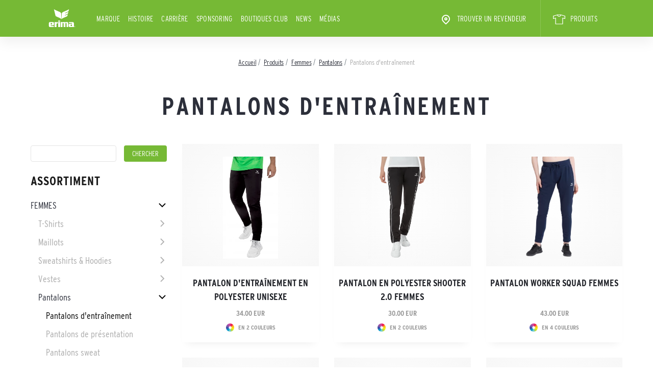

--- FILE ---
content_type: text/html; charset=UTF-8
request_url: https://www.erima.fr/corporate/shop/trainingshosen-13-1
body_size: 8512
content:
<!DOCTYPE html>
<html lang="fr-FR">
<head>
    <meta charset="utf-8">
    <meta http-equiv="X-UA-Compatible" content="IE=edge">
    <meta name="viewport" content="width=device-width, initial-scale=1, user-scalable=0">

    <link rel="icon" type="images/png" href="https://www.erima.fr/corporate/markup/images/favicon.png">
    <meta itemprop="image" content="https://www.erima.fr/corporate/markup/images/favicon.png" />
    <meta property="og:image" content="https://www.erima.fr/corporate/markup/images/favicon.png" />
    <link rel="apple-touch-icon-precomposed" href="https://www.erima.fr/corporate/markup/images/favicon.png">
    <meta name="twitter:image" content="https://www.erima.fr/corporate/markup/images/favicon.png" />

    <meta name="twitter:card" content="website" />
    <meta name="twitter:site" content="ERIMA.de corporate" />

    <meta itemprop="isFamilyFriendly" content="True" />

    <meta name="mobile-web-app-capable" content="yes">
    <meta name="apple-mobile-web-app-title" content="ERIMA.de corporate">
    <meta name="apple-mobile-web-app-capable" content="yes">
    <meta name="apple-mobile-web-app-status-bar-style" content="default">

    <link rel="stylesheet" href="https://www.erima.fr/corporate/markup/css/bootstrap.min.css">
    <link rel="stylesheet" href="https://www.erima.fr/corporate/markup/css/owl.carousel.css">
    <link rel="stylesheet" href="https://www.erima.fr/corporate/markup/css/owl.theme.default.css">
    <link rel="stylesheet" href="https://www.erima.fr/corporate/markup/css/font-awesome.css">
    <link rel="stylesheet" href="https://www.erima.fr/corporate/markup/css/jquery.fancybox.css">
    <link rel="stylesheet" href="https://www.erima.fr/corporate/markup/css/style.css?1">
    <link rel="stylesheet" href="https://www.erima.fr/corporate/markup/css/media.css?1">
    <link rel="stylesheet" href="https://www.erima.fr/corporate/markup/css/custom.css?1">

    <!-- CSRF Token -->
    <meta name="csrf-token" content="ej2HRGSDRolcjEUp2ZkZJ7FJLXSKL108uKouFbN0">

    <title>Erima | Pantalons d&#039;entraînement | Sportswear since 1900</title>

        <link rel="canonical" href="https://www.erima.fr/corporate/shop/trainingshosen-13-1" />
    

    
<!-- gt -->
    <!-- Google Tag Manager -->
    <script>(function(w,d,s,l,i){w[l]=w[l]||[];w[l].push({'gtm.start':
                new Date().getTime(),event:'gtm.js'});var f=d.getElementsByTagName(s)[0],
            j=d.createElement(s),dl=l!='dataLayer'?'&l='+l:'';j.async=true;j.src=
            'https://www.googletagmanager.com/gtm.js?id='+i+dl;f.parentNode.insertBefore(j,f);
        })(window,document,'script','dataLayer','GTM-T7PPHLL');</script>
    <!-- End Google Tag Manager -->
</head>
<body>

    <!-- Google Tag Manager (noscript) -->
    <noscript><iframe src="https://www.googletagmanager.com/ns.html?id=GTM-T7PPHLL"
                      height="0" width="0" style="display:none;visibility:hidden"></iframe></noscript>
    <!-- End Google Tag Manager (noscript) -->
<div class="main-wrapper" id="main-wrapper">
    <header >
    
    <div class="container">
        <div class="row align-items-center">
            <div class="col-6 col-md-1 pr-0">
                <a href="https://www.erima.fr/corporate" class="logo" alt="ERIMA - vêtements de sport pour les sports d&#039;équipe">
                    <img src="https://www.erima.fr/corporate/markup/images/logo.svg" alt="">
                </a>
            </div>
            <div class="col-6 col-md-11 pl-0">
                                <nav class="navbar navbar-expand-md">
                    <button class="navbar-toggler" data-toggle="collapse" data-target="#navbar" aria-expanded="false">
                        <img src="https://www.erima.fr/corporate/markup/images/menu.svg" alt="">
                        <img src="https://www.erima.fr/corporate/markup/images/close.svg" alt="" style="display:none;">
                    </button>
                    <div class="collapse navbar-collapse" id="navbar">
                        <ul class="navbar-nav">
                                                            <li class="nav-item " >
                                    <a class="nav-link" href="https://www.erima.fr/corporate/marque">Marque</a>

                                                                    </li>
                                                            <li class="nav-item " >
                                    <a class="nav-link" href="https://www.erima.fr/corporate/histoire">Histoire</a>

                                                                    </li>
                                                            <li class="nav-item " >
                                    <a class="nav-link" href="https://www.erima.fr/corporate/carriere">Carrière</a>

                                                                    </li>
                                                            <li class="nav-item " >
                                    <a class="nav-link" href="https://www.erima.fr/corporate/sponsoring">Sponsoring</a>

                                                                    </li>
                                                            <li class="nav-item " >
                                    <a class="nav-link" href="https://www.erima.fr/corporate/home/boutiques_club">Boutiques club</a>

                                                                    </li>
                                                            <li class="nav-item " >
                                    <a class="nav-link" href="https://www.erima.fr/corporate/news">News</a>

                                                                    </li>
                            
                                                            <li class="nav-item ">
                                    <a class="nav-link" href="https://www.erima.fr/corporate/download/catalogue">
                                                                                    Médias
                                                                            </a>
                                </li>
                            
                            
                                                            <li class="nav-item ml-md-auto">
                                    <a class="nav-link" href="https://www.erima.fr/corporate/revendeurs">
                                        <img src="https://www.erima.fr/corporate/markup/images/address.svg" alt=""> Trouver un revendeur
                                    </a>
                                </li>
                            
                                                            <li >
                                    <a class="nav-link" href="/corporate/shop">
                                                                                    <img width="24" height="24" src="https://www.erima.fr/corporate/images/icons/white-t-shirt.svg" alt="">
                                        
                                        PRODUITS
                                    </a>
                                </li>
                            
                            
                                                    </ul>
                    </div>
                </nav>
            </div>
        </div>
    </div>
</header>

        <nav class="container">
        <ol class="breadcrumb"  vocab="https://schema.org/" typeof="BreadcrumbList">
            <li class="breadcrumb-item"  property="itemListElement" typeof="ListItem">
                <a href="https://www.erima.fr/corporate/" property="item" typeof="WebPage"><span property="name">Accueil</span></a>
                <meta property="position" content="1" style="display: none">
            </li>
            <li class="breadcrumb-item active"  property="itemListElement" typeof="ListItem">
                <a href="https://www.erima.fr/corporate/shop" property="item" typeof="WebPage"><span property="name">Produits</span></a>
                <meta property="position" content="2" style="display: none">
            </li>

                            <li class="breadcrumb-item active"  property="itemListElement" typeof="ListItem">
                    <a href="https://www.erima.fr/corporate/shop/damen-4-1" property="item" typeof="WebPage"><span property="name">Femmes</span></a>
                    <meta property="position" content="3" style="display: none">
                </li>
            
                            <li class="breadcrumb-item active"  property="itemListElement" typeof="ListItem">
                    <a href="https://www.erima.fr/corporate/shop/hosen-13-1" property="item" typeof="WebPage"><span property="name">Pantalons</span></a>
                    <meta property="position" content="4" style="display: none">
                </li>
            
            <li class="breadcrumb-item active"  property="itemListElement" typeof="ListItem">
                <span property="name">Pantalons d&#039;entraînement</span>
                <meta property="position" content="5" style="display: none">
            </li>
        </ol>
    </nav>

        <section class="container" style="max-width: 1191px;">

        <h1 class="page-title">Pantalons d&#039;entraînement</h1>
        <div class="row">
            <div class="col-md-3 sidebar">
                <form action="https://www.erima.fr/corporate/shop/search" method="get" class="shop_search_form">
    <div class="row">
        <div class="col-md-8">
            <input type="text" name="q" class="ui-autocomplete-input" value="">
        </div>
        <div class="col-md-4 pl-md-0">
            <input type="submit" class="btn-green btn-full" value="Chercher" />
        </div>
    </div>
    <br />
</form>

<p class="h2 mb-3">
    Assortiment
    <span class="js-category-toggle"></span>
</p>
<ul class="menu_level_1 collections-menu">
            <li class=" parent   active open ">
            <a href="https://www.erima.fr/corporate/shop/damen-4-1">Femmes</a>

                            <ul class="menu_level_3">
                                            <li class=" parent  ">
                            <a href="https://www.erima.fr/corporate/shop/oberteile-13-1">T-Shirts</a>

                                                            <ul class="menu_level_3">
                                                                            <li >
                                            <a href="https://www.erima.fr/corporate/shop/t-shirts-13-1">T-shirts</a>
                                        </li>
                                                                            <li >
                                            <a href="https://www.erima.fr/corporate/shop/poloshirts-13-1">Polos</a>
                                        </li>
                                                                            <li >
                                            <a href="https://www.erima.fr/corporate/shop/tanktops-4-1">Tank Tops &amp; Singlets</a>
                                        </li>
                                                                    </ul>
                                                    </li>
                                            <li class=" parent  ">
                            <a href="https://www.erima.fr/corporate/shop/trikots-13-1">Maillots</a>

                                                            <ul class="menu_level_3">
                                                                            <li >
                                            <a href="https://www.erima.fr/corporate/shop/trikots-kurzarm-4">Maillots à manches courtes</a>
                                        </li>
                                                                            <li >
                                            <a href="https://www.erima.fr/corporate/shop/maillots-manches-longues">Maillots manches longues</a>
                                        </li>
                                                                    </ul>
                                                    </li>
                                            <li class=" parent  ">
                            <a href="https://www.erima.fr/corporate/shop/sweatshirts-kapuzensweats-13-1">Sweatshirts &amp; Hoodies</a>

                                                            <ul class="menu_level_3">
                                                                            <li >
                                            <a href="https://www.erima.fr/corporate/shop/hoodies-9">Hoodies</a>
                                        </li>
                                                                            <li >
                                            <a href="https://www.erima.fr/corporate/shop/sweat-shirts-vestes-1">Sweat-shirts &amp; vestes</a>
                                        </li>
                                                                            <li >
                                            <a href="https://www.erima.fr/corporate/shop/tops-dentrainement-1">Tops d&#039;entraînement</a>
                                        </li>
                                                                            <li >
                                            <a href="https://www.erima.fr/corporate/shop/manches-longues-1">Manches longues</a>
                                        </li>
                                                                    </ul>
                                                    </li>
                                            <li class=" parent  ">
                            <a href="https://www.erima.fr/corporate/shop/jacken-13-1">Vestes</a>

                                                            <ul class="menu_level_3">
                                                                            <li >
                                            <a href="https://www.erima.fr/corporate/shop/trainingsjacken-13-1">Vestes d&#039;entraînement</a>
                                        </li>
                                                                            <li >
                                            <a href="https://www.erima.fr/corporate/shop/vestes-de-presentation-1">Vestes de présentation</a>
                                        </li>
                                                                            <li >
                                            <a href="https://www.erima.fr/corporate/shop/vestes-de-course-a-pied-7">Vestes de course à pied</a>
                                        </li>
                                                                            <li >
                                            <a href="https://www.erima.fr/corporate/shop/vestes-softshell-7">Vestes softshell</a>
                                        </li>
                                                                            <li >
                                            <a href="https://www.erima.fr/corporate/shop/vestes-de-pluie-7">Vestes de pluie</a>
                                        </li>
                                                                            <li >
                                            <a href="https://www.erima.fr/corporate/shop/vestes-fonctionnelles-1">Vestes fonctionnelles</a>
                                        </li>
                                                                    </ul>
                                                    </li>
                                            <li class=" parent   active open ">
                            <a href="https://www.erima.fr/corporate/shop/hosen-13-1">Pantalons</a>

                                                            <ul class="menu_level_3">
                                                                            <li  class="active" >
                                            <a href="https://www.erima.fr/corporate/shop/trainingshosen-13-1">Pantalons d&#039;entraînement</a>
                                        </li>
                                                                            <li >
                                            <a href="https://www.erima.fr/corporate/shop/pantalons-de-presentation-1">Pantalons de présentation</a>
                                        </li>
                                                                            <li >
                                            <a href="https://www.erima.fr/corporate/shop/sweathosen-13-1">Pantalons sweat</a>
                                        </li>
                                                                            <li >
                                            <a href="https://www.erima.fr/corporate/shop/tights-13-1">Collants longs</a>
                                        </li>
                                                                            <li >
                                            <a href="https://www.erima.fr/corporate/shop/collants-courts-4">Collants courts</a>
                                        </li>
                                                                            <li >
                                            <a href="https://www.erima.fr/corporate/shop/shorts-13-1">Shorts</a>
                                        </li>
                                                                            <li >
                                            <a href="https://www.erima.fr/corporate/shop/jupes-de-sport-4">Jupes de sport</a>
                                        </li>
                                                                    </ul>
                                                    </li>
                                            <li class=" parent  ">
                            <a href="https://www.erima.fr/corporate/shop/unterwasche-13-1">Sous-vêtements</a>

                                                            <ul class="menu_level_3">
                                                                            <li >
                                            <a href="https://www.erima.fr/corporate/shop/bras-4-1">Sport-Bras</a>
                                        </li>
                                                                            <li >
                                            <a href="https://www.erima.fr/corporate/shop/funktionsunterwasche-13-1">Sous-vêtements fonctionnels</a>
                                        </li>
                                                                            <li >
                                            <a href="https://www.erima.fr/corporate/shop/sportsocken-13-1">Chaussettes de sport</a>
                                        </li>
                                                                    </ul>
                                                    </li>
                                    </ul>
                    </li>
            <li class=" parent  ">
            <a href="https://www.erima.fr/corporate/shop/herren-4-1">Hommes</a>

                            <ul class="menu_level_3">
                                            <li class=" parent  ">
                            <a href="https://www.erima.fr/corporate/shop/oberteile-4-1">T-shirts</a>

                                                            <ul class="menu_level_3">
                                                                            <li >
                                            <a href="https://www.erima.fr/corporate/shop/t-shirts-4-1">T-shirts</a>
                                        </li>
                                                                            <li >
                                            <a href="https://www.erima.fr/corporate/shop/poloshirts-4-1">Polos</a>
                                        </li>
                                                                            <li >
                                            <a href="https://www.erima.fr/corporate/shop/singlets-4-1">Singlets</a>
                                        </li>
                                                                    </ul>
                                                    </li>
                                            <li class=" parent  ">
                            <a href="https://www.erima.fr/corporate/shop/trikots-4-1">Maillots</a>

                                                            <ul class="menu_level_3">
                                                                            <li >
                                            <a href="https://www.erima.fr/corporate/shop/maillots-a-manches-courtes-1">Maillots à manches courtes</a>
                                        </li>
                                                                            <li >
                                            <a href="https://www.erima.fr/corporate/shop/maillots-manches-longues-3">Maillots manches longues</a>
                                        </li>
                                                                    </ul>
                                                    </li>
                                            <li class=" parent  ">
                            <a href="https://www.erima.fr/corporate/shop/sweatshirts-kapuzensweats-4-1">Sweatshirts &amp; Hoodies</a>

                                                            <ul class="menu_level_3">
                                                                            <li >
                                            <a href="https://www.erima.fr/corporate/shop/hoodies-20">Hoodies</a>
                                        </li>
                                                                            <li >
                                            <a href="https://www.erima.fr/corporate/shop/trainingsjacken-4-1">Sweat-shirts &amp; vestes</a>
                                        </li>
                                                                            <li >
                                            <a href="https://www.erima.fr/corporate/shop/tops-dentrainement-4">Tops d&#039;entraînement</a>
                                        </li>
                                                                            <li >
                                            <a href="https://www.erima.fr/corporate/shop/manches-longues-4">Manches longues</a>
                                        </li>
                                                                    </ul>
                                                    </li>
                                            <li class=" parent  ">
                            <a href="https://www.erima.fr/corporate/shop/jacken-4-1">Vestes</a>

                                                            <ul class="menu_level_3">
                                                                            <li >
                                            <a href="https://www.erima.fr/corporate/shop/vestes-de-survetement-1">Vestes de survêtement</a>
                                        </li>
                                                                            <li >
                                            <a href="https://www.erima.fr/corporate/shop/vestes-de-presentation-4">Vestes de présentation</a>
                                        </li>
                                                                            <li >
                                            <a href="https://www.erima.fr/corporate/shop/vestes-de-course-a-pied-1">Vestes de course à pied</a>
                                        </li>
                                                                            <li >
                                            <a href="https://www.erima.fr/corporate/shop/vestes-softshell-1">Vestes softshell</a>
                                        </li>
                                                                            <li >
                                            <a href="https://www.erima.fr/corporate/shop/vestes-de-pluie-1">Vestes de pluie</a>
                                        </li>
                                                                            <li >
                                            <a href="https://www.erima.fr/corporate/shop/vestes-fonctionnelles-4">Vestes fonctionnelles</a>
                                        </li>
                                                                            <li >
                                            <a href="https://www.erima.fr/corporate/shop/vestes-dhiver-1">Vestes d&#039;hiver</a>
                                        </li>
                                                                    </ul>
                                                    </li>
                                            <li class=" parent  ">
                            <a href="https://www.erima.fr/corporate/shop/hosen-4-1">Pantalons</a>

                                                            <ul class="menu_level_3">
                                                                            <li >
                                            <a href="https://www.erima.fr/corporate/shop/trainingshosen-4-1">Pantalons d&#039;entraînement</a>
                                        </li>
                                                                            <li >
                                            <a href="https://www.erima.fr/corporate/shop/pantalons-de-presentation-4">Pantalons de présentation</a>
                                        </li>
                                                                            <li >
                                            <a href="https://www.erima.fr/corporate/shop/sweathosen-4-1">Pantalons sweat</a>
                                        </li>
                                                                            <li >
                                            <a href="https://www.erima.fr/corporate/shop/tights-4-1">Collants longs</a>
                                        </li>
                                                                            <li >
                                            <a href="https://www.erima.fr/corporate/shop/collants-courts-1">Collants courts</a>
                                        </li>
                                                                            <li >
                                            <a href="https://www.erima.fr/corporate/shop/shorts-4-1">Shorts</a>
                                        </li>
                                                                    </ul>
                                                    </li>
                                            <li class=" parent  ">
                            <a href="https://www.erima.fr/corporate/shop/unterwasche-4-1">Sous-vêtements</a>

                                                            <ul class="menu_level_3">
                                                                            <li >
                                            <a href="https://www.erima.fr/corporate/shop/funktionsunterwasche-4-1">Sous-vêtements fonctionnels</a>
                                        </li>
                                                                            <li >
                                            <a href="https://www.erima.fr/corporate/shop/sportsocken-4-1">Chaussettes de sport</a>
                                        </li>
                                                                    </ul>
                                                    </li>
                                    </ul>
                    </li>
            <li class=" parent  ">
            <a href="https://www.erima.fr/corporate/shop/kinder-4-1">Enfants</a>

                            <ul class="menu_level_3">
                                            <li class=" parent  ">
                            <a href="https://www.erima.fr/corporate/shop/oberteile-22-1">T-Shirts</a>

                                                            <ul class="menu_level_3">
                                                                            <li >
                                            <a href="https://www.erima.fr/corporate/shop/t-shirts-22-1">T-shirts</a>
                                        </li>
                                                                            <li >
                                            <a href="https://www.erima.fr/corporate/shop/poloshirts-22-1">Polos</a>
                                        </li>
                                                                            <li >
                                            <a href="https://www.erima.fr/corporate/shop/singlets-13-1">Singlets</a>
                                        </li>
                                                                    </ul>
                                                    </li>
                                            <li class=" parent  ">
                            <a href="https://www.erima.fr/corporate/shop/trikots-22-1">Maillots</a>

                                                            <ul class="menu_level_3">
                                                                            <li >
                                            <a href="https://www.erima.fr/corporate/shop/maillots-a-manches-courtes-4">Maillots à manches courtes</a>
                                        </li>
                                                                            <li >
                                            <a href="https://www.erima.fr/corporate/shop/maillots-manches-longues-6">Maillots manches longues</a>
                                        </li>
                                                                    </ul>
                                                    </li>
                                            <li class=" parent  ">
                            <a href="https://www.erima.fr/corporate/shop/sweatshirts-kapuzensweats-22-1">Sweatshirts &amp; Hoodies</a>

                                                            <ul class="menu_level_3">
                                                                            <li >
                                            <a href="https://www.erima.fr/corporate/shop/hoodies-13">Hoodies</a>
                                        </li>
                                                                            <li >
                                            <a href="https://www.erima.fr/corporate/shop/sweat-shirts-vestes-4">Sweat-shirts &amp; vestes</a>
                                        </li>
                                                                            <li >
                                            <a href="https://www.erima.fr/corporate/shop/tops-dentrainement-7">Tops d&#039;entraînement</a>
                                        </li>
                                                                            <li >
                                            <a href="https://www.erima.fr/corporate/shop/funktionsshirts-22-1">Manches longues</a>
                                        </li>
                                                                    </ul>
                                                    </li>
                                            <li class=" parent  ">
                            <a href="https://www.erima.fr/corporate/shop/jacken-22-1">Vestes</a>

                                                            <ul class="menu_level_3">
                                                                            <li >
                                            <a href="https://www.erima.fr/corporate/shop/trainingsjacken-22-1">Vestes d&#039;entraînement</a>
                                        </li>
                                                                            <li >
                                            <a href="https://www.erima.fr/corporate/shop/vestes-de-presentation-7">Vestes de présentation</a>
                                        </li>
                                                                            <li >
                                            <a href="https://www.erima.fr/corporate/shop/vestes-de-course-a-pied-4">Vestes de course à pied</a>
                                        </li>
                                                                            <li >
                                            <a href="https://www.erima.fr/corporate/shop/vestes-softshell-4">Vestes softshell</a>
                                        </li>
                                                                            <li >
                                            <a href="https://www.erima.fr/corporate/shop/vestes-de-pluie-4">Vestes de pluie</a>
                                        </li>
                                                                            <li >
                                            <a href="https://www.erima.fr/corporate/shop/vestes-fonctionnelles-7">Vestes fonctionnelles</a>
                                        </li>
                                                                            <li >
                                            <a href="https://www.erima.fr/corporate/shop/vestes-dhiver-4">Vestes d&#039;hiver</a>
                                        </li>
                                                                    </ul>
                                                    </li>
                                            <li class=" parent  ">
                            <a href="https://www.erima.fr/corporate/shop/hosen-22-1">Pantalons</a>

                                                            <ul class="menu_level_3">
                                                                            <li >
                                            <a href="https://www.erima.fr/corporate/shop/trainingshosen-22-1">Pantalons d&#039;entraînement</a>
                                        </li>
                                                                            <li >
                                            <a href="https://www.erima.fr/corporate/shop/pantalons-de-presentation-7">Pantalons de présentation</a>
                                        </li>
                                                                            <li >
                                            <a href="https://www.erima.fr/corporate/shop/sweathosen-22-1">Pantalons sweat</a>
                                        </li>
                                                                            <li >
                                            <a href="https://www.erima.fr/corporate/shop/collants-longs-1">Collants longs</a>
                                        </li>
                                                                            <li >
                                            <a href="https://www.erima.fr/corporate/shop/tights-22-1">Collants courts</a>
                                        </li>
                                                                            <li >
                                            <a href="https://www.erima.fr/corporate/shop/shorts-22-1">Shorts</a>
                                        </li>
                                                                            <li >
                                            <a href="https://www.erima.fr/corporate/shop/jupes-de-sport-1">Jupes de sport</a>
                                        </li>
                                                                    </ul>
                                                    </li>
                                            <li class=" parent  ">
                            <a href="https://www.erima.fr/corporate/shop/unterwasche-22-1">Sous-vêtements</a>

                                                            <ul class="menu_level_3">
                                                                            <li >
                                            <a href="https://www.erima.fr/corporate/shop/funktionsunterwasche-22-1">Sous-vêtements fonctionnels</a>
                                        </li>
                                                                            <li >
                                            <a href="https://www.erima.fr/corporate/shop/sportsocken-22-1">Chaussettes de sport</a>
                                        </li>
                                                                    </ul>
                                                    </li>
                                    </ul>
                    </li>
            <li class=" parent  ">
            <a href="https://www.erima.fr/corporate/shop/sportarten-4-1">Sports</a>

                            <ul class="menu_level_3">
                                            <li class=" ">
                            <a href="https://www.erima.fr/corporate/shop/petanque">Pétanque</a>

                                                            <ul class="menu_level_3">
                                                                    </ul>
                                                    </li>
                                            <li class=" parent  ">
                            <a href="https://www.erima.fr/corporate/shop/fussball-4-1">Football</a>

                                                            <ul class="menu_level_3">
                                                                            <li >
                                            <a href="https://www.erima.fr/corporate/shop/fussballe-13-1">Ballons de foot</a>
                                        </li>
                                                                            <li >
                                            <a href="https://www.erima.fr/corporate/shop/trainingsbekleidung-4-1">Vêtements d&#039;entraînement</a>
                                        </li>
                                                                            <li >
                                            <a href="https://www.erima.fr/corporate/shop/fussballshorts-4-1">Shorts de football</a>
                                        </li>
                                                                            <li >
                                            <a href="https://www.erima.fr/corporate/shop/stutzen-4-1">Chaussettes &amp; jambières</a>
                                        </li>
                                                                            <li >
                                            <a href="https://www.erima.fr/corporate/shop/schienbeinschoner-4-1">Protège-tibias</a>
                                        </li>
                                                                            <li >
                                            <a href="https://www.erima.fr/corporate/shop/gardien-de-but-1">Gardien de but</a>
                                        </li>
                                                                            <li >
                                            <a href="https://www.erima.fr/corporate/shop/schiedsrichter-4-1">Arbitres</a>
                                        </li>
                                                                            <li >
                                            <a href="https://www.erima.fr/corporate/shop/vetements-de-loisirs-1">Vêtements de loisirs</a>
                                        </li>
                                                                            <li >
                                            <a href="https://www.erima.fr/corporate/shop/accessoires-dentrainement-1">Accessoires d&#039;entraînement</a>
                                        </li>
                                                                            <li >
                                            <a href="https://www.erima.fr/corporate/shop/fussballtaschen-4-1">Sacs de football</a>
                                        </li>
                                                                            <li >
                                            <a href="https://www.erima.fr/corporate/shop/fussballzubehor-4-1">Équipement</a>
                                        </li>
                                                                            <li >
                                            <a href="https://www.erima.fr/corporate/shop/funktionsunterwasche-31-1">Sous-vêtements fonctionnels</a>
                                        </li>
                                                                    </ul>
                                                    </li>
                                            <li class=" parent  ">
                            <a href="https://www.erima.fr/corporate/shop/handball-4-1">Handball</a>

                                                            <ul class="menu_level_3">
                                                                            <li >
                                            <a href="https://www.erima.fr/corporate/shop/handballe-13-1">Ballons de handball</a>
                                        </li>
                                                                            <li >
                                            <a href="https://www.erima.fr/corporate/shop/trainingsbekleidung-13-1">Vêtements d&#039;entraînement</a>
                                        </li>
                                                                            <li >
                                            <a href="https://www.erima.fr/corporate/shop/handballtrikots-4-1">Maillots de handball</a>
                                        </li>
                                                                            <li >
                                            <a href="https://www.erima.fr/corporate/shop/handballshorts-4-1">Shorts de handball</a>
                                        </li>
                                                                            <li >
                                            <a href="https://www.erima.fr/corporate/shop/schiedsrichter-13-1">Arbitres</a>
                                        </li>
                                                                            <li >
                                            <a href="https://www.erima.fr/corporate/shop/vetements-de-loisirs-4">Vêtements de loisirs</a>
                                        </li>
                                                                            <li >
                                            <a href="https://www.erima.fr/corporate/shop/handballzubehor-4-1">Accessoires d&#039;entraînement</a>
                                        </li>
                                                                            <li >
                                            <a href="https://www.erima.fr/corporate/shop/handballtaschen-4-1">Sacs de handball</a>
                                        </li>
                                                                            <li >
                                            <a href="https://www.erima.fr/corporate/shop/equipement-1">Équipement</a>
                                        </li>
                                                                    </ul>
                                                    </li>
                                            <li class=" parent  ">
                            <a href="https://www.erima.fr/corporate/shop/volleyball-4-1">Volley-ball</a>

                                                            <ul class="menu_level_3">
                                                                            <li >
                                            <a href="https://www.erima.fr/corporate/shop/volleyballe-13-1">Ballons de volley</a>
                                        </li>
                                                                            <li >
                                            <a href="https://www.erima.fr/corporate/shop/trainingsbekleidung-22-1">Vêtements d&#039;entraînement</a>
                                        </li>
                                                                            <li >
                                            <a href="https://www.erima.fr/corporate/shop/volleyballtrikots-4-1">Maillots de volley-ball</a>
                                        </li>
                                                                            <li >
                                            <a href="https://www.erima.fr/corporate/shop/volleyballshorts-4-1">Shorts de volley-ball</a>
                                        </li>
                                                                            <li >
                                            <a href="https://www.erima.fr/corporate/shop/vetements-de-loisirs-7">Vêtements de loisirs</a>
                                        </li>
                                                                            <li >
                                            <a href="https://www.erima.fr/corporate/shop/volleyballzubehor-4-1">Accessoires d&#039;entraînement</a>
                                        </li>
                                                                            <li >
                                            <a href="https://www.erima.fr/corporate/shop/volleyballtaschen-4-1">Sacs de volley-ball</a>
                                        </li>
                                                                            <li >
                                            <a href="https://www.erima.fr/corporate/shop/equipement-4">Équipement</a>
                                        </li>
                                                                    </ul>
                                                    </li>
                                            <li class=" parent  ">
                            <a href="https://www.erima.fr/corporate/shop/leichtathletik-4-1">Athlétisme / Running</a>

                                                            <ul class="menu_level_3">
                                                                            <li >
                                            <a href="https://www.erima.fr/corporate/shop/laufshirts-4-1">T-shirts de course</a>
                                        </li>
                                                                            <li >
                                            <a href="https://www.erima.fr/corporate/shop/laufshorts-4-1">Shorts de course</a>
                                        </li>
                                                                            <li >
                                            <a href="https://www.erima.fr/corporate/shop/laufhosen-4-1">Pantalons de course</a>
                                        </li>
                                                                            <li >
                                            <a href="https://www.erima.fr/corporate/shop/laufjacken-13-1">Vestes de course</a>
                                        </li>
                                                                            <li >
                                            <a href="https://www.erima.fr/corporate/shop/laufzubehor-4-1">Équipement</a>
                                        </li>
                                                                    </ul>
                                                    </li>
                                            <li class=" parent  ">
                            <a href="https://www.erima.fr/corporate/shop/tennis-4-1">Tennis</a>

                                                            <ul class="menu_level_3">
                                                                            <li >
                                            <a href="https://www.erima.fr/corporate/shop/t-shirt-tanktops-4-1">T-shirts &amp; tops</a>
                                        </li>
                                                                            <li >
                                            <a href="https://www.erima.fr/corporate/shop/poloshirts-31-1">Polos</a>
                                        </li>
                                                                            <li >
                                            <a href="https://www.erima.fr/corporate/shop/tennisrocke-4-1">Jupes de tennis</a>
                                        </li>
                                                                            <li >
                                            <a href="https://www.erima.fr/corporate/shop/tennisshorts-4-1">Shorts de tennis</a>
                                        </li>
                                                                            <li >
                                            <a href="https://www.erima.fr/corporate/shop/chaussettes-de-tennis-1">Chaussettes de tennis</a>
                                        </li>
                                                                    </ul>
                                                    </li>
                                    </ul>
                    </li>
            <li class=" parent  ">
            <a href="https://www.erima.fr/corporate/shop/equipment-4-1">Équipement</a>

                            <ul class="menu_level_3">
                                            <li class=" parent  ">
                            <a href="https://www.erima.fr/corporate/shop/taschen-4-1">Sacs / Sacs à dos</a>

                                                            <ul class="menu_level_3">
                                                                            <li >
                                            <a href="https://www.erima.fr/corporate/shop/sporttaschen-4-1">Sacs de sport</a>
                                        </li>
                                                                            <li >
                                            <a href="https://www.erima.fr/corporate/shop/rucksacke-4-1">Sacs à dos</a>
                                        </li>
                                                                            <li >
                                            <a href="https://www.erima.fr/corporate/shop/turnbeutel-4-1">Sacs multifonctions</a>
                                        </li>
                                                                            <li >
                                            <a href="https://www.erima.fr/corporate/shop/reisetaschen-4-1">Sacs de voyage</a>
                                        </li>
                                                                    </ul>
                                                    </li>
                                            <li class=" parent  ">
                            <a href="https://www.erima.fr/corporate/shop/balle-4-1">Ballons</a>

                                                            <ul class="menu_level_3">
                                                                            <li >
                                            <a href="https://www.erima.fr/corporate/shop/ballons-de-football-1">Ballons de football</a>
                                        </li>
                                                                            <li >
                                            <a href="https://www.erima.fr/corporate/shop/handballe-4-1">Ballons de handball</a>
                                        </li>
                                                                            <li >
                                            <a href="https://www.erima.fr/corporate/shop/volleyballe-4-1">Ballons de volley</a>
                                        </li>
                                                                            <li >
                                            <a href="https://www.erima.fr/corporate/shop/ballzubehor-4-1">Accessoires pour balles</a>
                                        </li>
                                                                    </ul>
                                                    </li>
                                            <li class=" parent  ">
                            <a href="https://www.erima.fr/corporate/shop/gants-1">Gants</a>

                                                            <ul class="menu_level_3">
                                                                            <li >
                                            <a href="https://www.erima.fr/corporate/shop/gants-de-gardien-de-but-1">Gants de gardien de but</a>
                                        </li>
                                                                            <li >
                                            <a href="https://www.erima.fr/corporate/shop/gants-dentrainement-1">Gants d&#039;entraînement</a>
                                        </li>
                                                                    </ul>
                                                    </li>
                                            <li class=" ">
                            <a href="https://www.erima.fr/corporate/shop/casquettes-bonnets-1">Casquettes &amp; bonnets</a>

                                                            <ul class="menu_level_3">
                                                                    </ul>
                                                    </li>
                                            <li class=" ">
                            <a href="https://www.erima.fr/corporate/shop/gourdes-1">Gourdes</a>

                                                            <ul class="menu_level_3">
                                                                    </ul>
                                                    </li>
                                            <li class=" ">
                            <a href="https://www.erima.fr/corporate/shop/serviettes-de-bain-1">Serviettes de bain</a>

                                                            <ul class="menu_level_3">
                                                                    </ul>
                                                    </li>
                                            <li class=" ">
                            <a href="https://www.erima.fr/corporate/shop/bandages-2">Bandages</a>

                                                            <ul class="menu_level_3">
                                                                    </ul>
                                                    </li>
                                            <li class=" ">
                            <a href="https://www.erima.fr/corporate/shop/trainingszubehor-4-1">Accessoires d&#039;entraînement</a>

                                                            <ul class="menu_level_3">
                                                                    </ul>
                                                    </li>
                                    </ul>
                    </li>
            <li class=" parent  ">
            <a href="https://www.erima.fr/corporate/shop/kollektionen-4-1">Collections</a>

                            <ul class="menu_level_3">
                                            <li class=" ">
                            <a href="https://www.erima.fr/corporate/shop/intro-4">Intro</a>

                                                            <ul class="menu_level_3">
                                                                    </ul>
                                                    </li>
                                            <li class=" ">
                            <a href="https://www.erima.fr/corporate/shop/celebrate-125-2">Celebrate 125</a>

                                                            <ul class="menu_level_3">
                                                                    </ul>
                                                    </li>
                                            <li class=" ">
                            <a href="https://www.erima.fr/corporate/shop/cmpt-3-wings-2">CMPT Wings</a>

                                                            <ul class="menu_level_3">
                                                                    </ul>
                                                    </li>
                                            <li class=" ">
                            <a href="https://www.erima.fr/corporate/shop/evo-star-2">EVO STAR</a>

                                                            <ul class="menu_level_3">
                                                                    </ul>
                                                    </li>
                                            <li class=" ">
                            <a href="https://www.erima.fr/corporate/shop/liga-star-4">LIGA STAR</a>

                                                            <ul class="menu_level_3">
                                                                    </ul>
                                                    </li>
                                            <li class=" ">
                            <a href="https://www.erima.fr/corporate/shop/change-by-erima-4">CHANGE by erima</a>

                                                            <ul class="menu_level_3">
                                                                    </ul>
                                                    </li>
                                            <li class=" ">
                            <a href="https://www.erima.fr/corporate/shop/six-wings-5">SIX WINGS</a>

                                                            <ul class="menu_level_3">
                                                                    </ul>
                                                    </li>
                                            <li class=" ">
                            <a href="https://www.erima.fr/corporate/shop/essential-team-4">ESSENTIAL TEAM</a>

                                                            <ul class="menu_level_3">
                                                                    </ul>
                                                    </li>
                                            <li class=" ">
                            <a href="https://www.erima.fr/corporate/shop/basic-4">BASIC</a>

                                                            <ul class="menu_level_3">
                                                                    </ul>
                                                    </li>
                                            <li class=" ">
                            <a href="https://www.erima.fr/corporate/shop/collection-retro-1">RÉTRO 2.0</a>

                                                            <ul class="menu_level_3">
                                                                    </ul>
                                                    </li>
                                    </ul>
                    </li>
    </ul>            </div>
            <div class="col-md-9">
                <!--div class="col-md-2">propertyName
                    <p class="gray">12 Artikel</p>
                </div-->
                <div class="category-filters">
                    <form action="https://www.erima.fr/corporate/shop/trainingshosen-13-1" method="GET">
                                                                                                </form>
                </div>
                    <div class="clearfix"></div>
                <div class="row">
                                                                <div class="col-md-4 product_card">
                            <div class="product">
    <a class="product-img" href="https://www.erima.fr/corporate/shop/trainingshosen-13-1/unisex-polyester-trainingshose-mit-bundchen-1-1">
        <img src="https://www.erima.fr/corporate/media-img/bWVkaWEvaW1hZ2UvNTQvYTIvMGIvMTEwNjIwX00xLnBuZw.webp" alt="">
    </a>
    <div class="product-info">
        <div class="product-title" style="min-height: 54px;">
            <a title="ID 18257" href="https://www.erima.fr/corporate/shop/trainingshosen-13-1/unisex-polyester-trainingshose-mit-bundchen-1-1">Pantalon d&#039;entraînement en polyester Unisexe</a>
        </div>
        <div class="product-price">
                            34.00
                        EUR
        </div>
        <div class="product-colors">
            <img src="/corporate/markup/images/colors.png" alt="">
            
            en 2

             Couleurs 
        </div>
    </div>
</div>                        </div>
                                            <div class="col-md-4 product_card">
                            <div class="product">
    <a class="product-img" href="https://www.erima.fr/corporate/shop/trainingshosen-13-1/shooter-polyesterhose-20-13-1">
        <img src="https://www.erima.fr/corporate/media-img/bWVkaWEvaW1hZ2UvYTIvYzkvZmIvMTEwMDcwMV9NMS5wbmc=.webp" alt="">
    </a>
    <div class="product-info">
        <div class="product-title" style="min-height: 54px;">
            <a title="ID 59108" href="https://www.erima.fr/corporate/shop/trainingshosen-13-1/shooter-polyesterhose-20-13-1">Pantalon en polyester Shooter 2.0 Femmes</a>
        </div>
        <div class="product-price">
                            30.00
                        EUR
        </div>
        <div class="product-colors">
            <img src="/corporate/markup/images/colors.png" alt="">
            
            en 2

             Couleurs 
        </div>
    </div>
</div>                        </div>
                                            <div class="col-md-4 product_card">
                            <div class="product">
    <a class="product-img" href="https://www.erima.fr/corporate/shop/trainingshosen-13-1/squad-worker-hose-4-1">
        <img src="https://www.erima.fr/corporate/media-img/bWVkaWEvaW1hZ2UvYzUvZDMvNzgvMTEwMjAwN19NMS5wbmc=.webp" alt="">
    </a>
    <div class="product-info">
        <div class="product-title" style="min-height: 54px;">
            <a title="ID 17342" href="https://www.erima.fr/corporate/shop/trainingshosen-13-1/squad-worker-hose-4-1">Pantalon Worker Squad Femmes</a>
        </div>
        <div class="product-price">
                            43.00
                        EUR
        </div>
        <div class="product-colors">
            <img src="/corporate/markup/images/colors.png" alt="">
            
            en 4

             Couleurs 
        </div>
    </div>
</div>                        </div>
                                            <div class="col-md-4 product_card">
                            <div class="product">
    <a class="product-img" href="https://www.erima.fr/corporate/shop/trainingshosen-13-1/damen-six-wings-worker-hose-4">
        <img src="https://www.erima.fr/corporate/media-img/bWVkaWEvaW1hZ2UvZDgvNTYvMWQvMTEwMjIxMF9NMS5wbmc=.webp" alt="">
    </a>
    <div class="product-info">
        <div class="product-title" style="min-height: 54px;">
            <a title="ID 30731" href="https://www.erima.fr/corporate/shop/trainingshosen-13-1/damen-six-wings-worker-hose-4">Pantalon Worker Six Wings Femmes</a>
        </div>
        <div class="product-price">
                            42.00
                        EUR
        </div>
        <div class="product-colors">
            <img src="/corporate/markup/images/colors.png" alt="">
            
            en 9

             Couleurs 
        </div>
    </div>
</div>                        </div>
                                            <div class="col-md-4 product_card">
                            <div class="product">
    <a class="product-img" href="https://www.erima.fr/corporate/shop/trainingshosen-13-1/liga-star-trainingshose-damen-4">
        <img src="https://www.erima.fr/corporate/media-img/bWVkaWEvaW1hZ2UvNTIvOGUvYjkvMTEwMjMwM19NMS5wbmc=.webp" alt="">
    </a>
    <div class="product-info">
        <div class="product-title" style="min-height: 54px;">
            <a title="ID 53593" href="https://www.erima.fr/corporate/shop/trainingshosen-13-1/liga-star-trainingshose-damen-4">Pantalon d&#039;entraînement Performance Femmes</a>
        </div>
        <div class="product-price">
                            47.00
                        EUR
        </div>
        <div class="product-colors">
            <img src="/corporate/markup/images/colors.png" alt="">
            
            en 3

             Couleurs 
        </div>
    </div>
</div>                        </div>
                                            <div class="col-md-4 product_card">
                            <div class="product">
    <a class="product-img" href="https://www.erima.fr/corporate/shop/trainingshosen-13-1/yogahose-4-1">
        <img src="https://www.erima.fr/corporate/media-img/bWVkaWEvaW1hZ2UvZmUvNTAvMGYvMjEwMTgwMV9NMS5wbmc=.webp" alt="">
    </a>
    <div class="product-info">
        <div class="product-title" style="min-height: 54px;">
            <a title="ID 38454" href="https://www.erima.fr/corporate/shop/trainingshosen-13-1/yogahose-4-1">Pantalon de Yoga Femmes</a>
        </div>
        <div class="product-price">
                            51.00
                        EUR
        </div>
        <div class="product-colors">
            <img src="/corporate/markup/images/colors.png" alt="">
            
            en 1

             Couleur 
        </div>
    </div>
</div>                        </div>
                                            <div class="col-md-4 product_card">
                            <div class="product">
    <a class="product-img" href="https://www.erima.fr/corporate/shop/trainingshosen-13-1/34-hose-13-1">
        <img src="https://www.erima.fr/corporate/media-img/bWVkaWEvaW1hZ2UvZDIvZzAvMGYvMjEwMTgwOF9NMS5wbmc=.webp" alt="">
    </a>
    <div class="product-info">
        <div class="product-title" style="min-height: 54px;">
            <a title="ID 16647" href="https://www.erima.fr/corporate/shop/trainingshosen-13-1/34-hose-13-1">Pantacourt Femmes</a>
        </div>
        <div class="product-price">
                            41.00
                        EUR
        </div>
        <div class="product-colors">
            <img src="/corporate/markup/images/colors.png" alt="">
            
            en 1

             Couleur 
        </div>
    </div>
</div>                        </div>
                                            <div class="col-md-4 product_card">
                            <div class="product">
    <a class="product-img" href="https://www.erima.fr/corporate/shop/trainingshosen-13-1/trainingshose-tec-20-4-1">
        <img src="https://www.erima.fr/corporate/media-img/bWVkaWEvaW1hZ2UvYTYvZDMvMzQvMzEwMDcwMV9NMS5wbmc=.webp" alt="">
    </a>
    <div class="product-info">
        <div class="product-title" style="min-height: 54px;">
            <a title="ID 16372" href="https://www.erima.fr/corporate/shop/trainingshosen-13-1/trainingshose-tec-20-4-1">Pantalon d&#039;entraînement Tec 2.0 Unisexe</a>
        </div>
        <div class="product-price">
                            47.00
                        EUR
        </div>
        <div class="product-colors">
            <img src="/corporate/markup/images/colors.png" alt="">
            
            en 1

             Couleur 
        </div>
    </div>
</div>                        </div>
                                            <div class="col-md-4 product_card">
                            <div class="product">
    <a class="product-img" href="https://www.erima.fr/corporate/shop/trainingshosen-13-1/trainingshose-mit-wadeneinsatz-piping-20-4-1">
        <img src="https://www.erima.fr/corporate/media-img/bWVkaWEvaW1hZ2UvN2IvYzIvNTcvMzEwMDcwMl9NMS5wbmc=.webp" alt="">
    </a>
    <div class="product-info">
        <div class="product-title" style="min-height: 54px;">
            <a title="ID 16362" href="https://www.erima.fr/corporate/shop/trainingshosen-13-1/trainingshose-mit-wadeneinsatz-piping-20-4-1">Pantalon d&#039;entraînement avec empiècements aux mollets et piping 2.0 Unisexe</a>
        </div>
        <div class="product-price">
                            42.00
                        EUR
        </div>
        <div class="product-colors">
            <img src="/corporate/markup/images/colors.png" alt="">
            
            en 1

             Couleur 
        </div>
    </div>
</div>                        </div>
                                            <div class="col-md-4 product_card">
                            <div class="product">
    <a class="product-img" href="https://www.erima.fr/corporate/shop/trainingshosen-13-1/trainingshose-mit-wadeneinsatz-20-4-1">
        <img src="https://www.erima.fr/corporate/media-img/bWVkaWEvaW1hZ2UvNGYvOTUvNmQvMzEwMDcwNV9NMS5wbmc=.webp" alt="">
    </a>
    <div class="product-info">
        <div class="product-title" style="min-height: 54px;">
            <a title="ID 51671" href="https://www.erima.fr/corporate/shop/trainingshosen-13-1/trainingshose-mit-wadeneinsatz-20-4-1">Pantalon d&#039;entraînement avec empiècements aux mollets 2.0 Unisexe</a>
        </div>
        <div class="product-price">
                            41.00
                        EUR
        </div>
        <div class="product-colors">
            <img src="/corporate/markup/images/colors.png" alt="">
            
            en 2

             Couleurs 
        </div>
    </div>
</div>                        </div>
                                            <div class="col-md-4 product_card">
                            <div class="product">
    <a class="product-img" href="https://www.erima.fr/corporate/shop/trainingshosen-13-1/unisex-trainingshose-3">
        <img src="https://www.erima.fr/corporate/media-img/bWVkaWEvaW1hZ2UvZDYvZTcvZjkvMzEwMjEwMV9NMS5qcGc=.webp" alt="">
    </a>
    <div class="product-info">
        <div class="product-title" style="min-height: 54px;">
            <a title="ID 18435" href="https://www.erima.fr/corporate/shop/trainingshosen-13-1/unisex-trainingshose-3">Pantalon d&#039;entraînement Unisexe</a>
        </div>
        <div class="product-price">
                            34.00
                        EUR
        </div>
        <div class="product-colors">
            <img src="/corporate/markup/images/colors.png" alt="">
            
            en 1

             Couleur 
        </div>
    </div>
</div>                        </div>
                                            <div class="col-md-4 product_card">
                            <div class="product">
    <a class="product-img" href="https://www.erima.fr/corporate/shop/trainingshosen-13-1/pantalon-de-pluie-team-1">
        <img src="https://www.erima.fr/corporate/media-img/bWVkaWEvaW1hZ2UvYTcvZDAvNjAvMzEwMjMwMV9NMS5qcGc=.webp" alt="">
    </a>
    <div class="product-info">
        <div class="product-title" style="min-height: 54px;">
            <a title="ID 52266" href="https://www.erima.fr/corporate/shop/trainingshosen-13-1/pantalon-de-pluie-team-1">TEAM Pantalon de pluie unisexe adulte</a>
        </div>
        <div class="product-price">
                            38.00
                        EUR
        </div>
        <div class="product-colors">
            <img src="/corporate/markup/images/colors.png" alt="">
            
            en 1

             Couleur 
        </div>
    </div>
</div>                        </div>
                                        <div style="clear: both;"></div>
                    <div class="media-show-more">
                        <ul class="pagination" role="navigation">
        
                    <li class="page-item disabled" aria-disabled="true" aria-label="pagination.previous">
                <span class="page-link" aria-hidden="true">&lsaquo;</span>
            </li>
        
        
                    
            
            
                                                                        <li class="page-item active" aria-current="page"><span class="page-link">1</span></li>
                                                                                <li class="page-item"><a class="page-link" href="https://www.erima.fr/corporate/shop/trainingshosen-13-1?page=2">2</a></li>
                                                        
        
                    <li class="page-item">
                <a class="page-link" href="https://www.erima.fr/corporate/shop/trainingshosen-13-1?page=2" rel="next" aria-label="pagination.next">&rsaquo;</a>
            </li>
            </ul>

                    </div>
                </div>
            </div>
        </div>
    </section>

            <section class="newsletter">
    <div class="container">
        <div class="row">
            <!--div class="col-md-6">
                            </div-->
            <div class="col-md-3"></div>
            <div class="col-md-6">
                                    <div class="text-center">
                        <img src="https://www.erima.fr/corporate/markup/images/dealer.svg" alt="">
                        <p>Trouver un revendeur</p>
                        <p><b>Nous sommes très proches de chez vous !</b></p>
                    </div>
                    <form class="row" action="https://www.erima.fr/corporate/haendler">
                        <div class="col-lg-8">
                            <input name="location" type="text" placeholder="Entrez la ville ou le code postal">
                        </div>
                        <div class="col-lg-4">
                            <button type="submit" class="btn-gray btn-full">Chercher</button>
                        </div>
                    </form>
                            </div>
            <div class="col-md-3"></div>
        </div>
    </div>
</section>

<footer>
    <div class="container">
        <div class="row">
            <div class="col-md-3">
                <p class="footer-title mobile-collapse-toggle">A PROPOS D&#039;ERIMA</p>

                <ul class="footer-menu mobile-collapse">
                                            <li><a href="https://www.erima.fr/corporate/marque">Marque</a></li>
                                            <li><a href="https://www.erima.fr/corporate/histoire">Histoire</a></li>
                                            <li><a href="https://www.erima.fr/corporate/carriere">Carrière</a></li>
                                            <li><a href="https://www.erima.fr/corporate/sponsoring">Sponsoring</a></li>
                                            <li><a href="https://www.erima.fr/corporate/news">News</a></li>
                                        
                                            <li>
                            <a href="https://www.erima.fr/corporate/download/catalogue">Médias</a>
                        </li>
                                    </ul>
            </div>

                                        <div class="col-md-3">
                    <p class="footer-title mobile-collapse-toggle">ERIMA SUR LE WEB</p>
                    <div class="mobile-collapse">
                        <ul class="footer-menu ">
                            <li><a href="https://www.erima-online.com/" title="ERIMA B2B-Portal" target="_parent" rel="nofollow">ERIMA B2B-Portal</a></li>
                            <li><a href="/corporate/revendeurs/" title="ERIMA Händlersuche" target="_parent" rel="nofollow">ERIMA Trouver un revendeur</a></li>
                                                            <li><a href="/corporate/shop" title="ERIMA Online Shop" target="_parent" rel="nofollow">ERIMA Boutique en ligne</a></li>
                                                    </ul>
                    </div>
                </div>
            
            <div class="col-md-3">
                <p class="footer-title mobile-collapse-toggle">
                                            ERIMA sur place
                                    </p>
                <ul class="footer-menu mobile-collapse margin20" >
                                                                        <li><a href="https://www.erima.fr/corporate/contact">Contact</a></li>
                                                                                </ul>

                            </div>
                            <div class="col-md-3">
                    <p class="footer-title">
                    Contact
            </p>
    <ul class="footer-menu">
        
                    <li>
                <a href="https://www.facebook.com/ERIMAFrance/" rel="nofollow" target="_blank">
                    <img src="https://www.erima.fr/corporate/markup/images/fb.svg" alt="">  erima.sportswear                 </a>
            </li>
        
        
                
                
                    <li>
                <a href="https://www.tiktok.com/@erima.sportswear" rel="nofollow" target="_blank">
                    <img src="https://www.erima.fr/corporate/markup/images/tiktok.svg" alt="">  erima.sportswear                 </a>
            </li>
            </ul>
                </div>
                    </div>
    </div>
    <div class="bordered">
        <div class="container">
            <ul class="inline" align="center">
                                    <li><a href="https://www.erima.fr/corporate/mentions-legales">MENTIONS LÉGALES</a></li>
                                    <li><a href="https://www.erima.fr/corporate/code-de-conduite">CODE DE CONDUITE</a></li>
                                    <li><a href="https://www.erima.fr/corporate/indication-pour-le-flockage">INDICATION POUR LE FLOCKAGE</a></li>
                            </ul>
        </div>
    </div>
    
    
    <div class="footer-notes">
            </div>
</footer>
    </div>

<script src="https://www.erima.fr/corporate/markup/js/jquery.js"></script>
<script src="https://www.erima.fr/corporate/markup/js/bootstrap.min.js"></script>
<script src="https://www.erima.fr/corporate/markup/js/jquery.fancybox.js"></script>
<script src="https://www.erima.fr/corporate/markup/js/owl.carousel.js"></script>
<script src="https://www.erima.fr/corporate/markup/js/scripts.js"></script>

<script>
    function mobileFunc(){
        var w = screen.width;
        console.log(w);
        if (w < 768) {
            $('.mobile-collapse').hide();
            $('.mobile-collapse-toggle').on('click', function(){
                $(this).siblings('.mobile-collapse').slideToggle();
            });
        } else {
            $('.mobile-collapse').removeAttr('style');
            $('.mobile-collapse-toggle').off('click');
        }
    }
    $(document).ready(function(){
        mobileFunc();
    });
    $(window).resize(function(){
        // mobileFunc();
    });

    $('.home-news-slider').owlCarousel({
        navSpeed:1500,
        dragEndSpeed:1500,
        mouseDrag: false,
        margin:30,
        responsive:{
            0:{
                items:1
            },
            768:{
                items:3,
                dots: false
            }
        }
    });
</script>

<style>
    .page_sponsoring .block-image {
        max-height: 200px;
    }
</style>
<script src="https://hcaptcha.com/1/api.js?hl=fr" async defer></script>
</body>
</html>


--- FILE ---
content_type: text/css
request_url: https://www.erima.fr/corporate/markup/css/style.css?1
body_size: 54576
content:
/* Tags */
@font-face{
    font-family: 'Interstate';
    src: url('../fonts/Interstate-Light.eot');
    src: url('../fonts/Interstate-Light.eot?#iefix') format('embedded-opentype'), url('../fonts/Interstate-Light.ttf') format('truetype'), url('../fonts/Interstate-Light.svg#Interstate') format('svg');
    font-weight: 300;font-style: normal
}
@font-face{
    font-family: 'Interstate';
    src: url('../fonts/Interstate-Light.eot');src: url('../fonts/Interstate-Light.eot?#iefix') format('embedded-opentype'), url('../fonts/Interstate-Light.ttf') format('truetype'), url('../fonts/Interstate-Light.svg#Interstate') format('svg');
    font-weight: 400;
    font-style: normal
}
@font-face{
    font-family: 'Interstate';
    src: url('../fonts/Interstate-Bold.eot');
    src: url('../fonts/Interstate-Bold.eot?#iefix') format('embedded-opentype'), url('../fonts/Interstate-Bold.ttf') format('truetype'), url('../fonts/Interstate-Bold.svg#Interstate') format('svg');
    font-weight: 700;font-style: normal
}
@font-face{
    font-family: 'Interstate-Condensed';
    src: url('../fonts/Interstate-LightCondensed.eot');
    src: url('../fonts/Interstate-LightCondensed.eot?#iefix') format('embedded-opentype'), url('../fonts/Interstate-LightCondensed.ttf') format('truetype'), url('../fonts/Interstate-LightCondensed.svg#Interstate-Condensed') format('svg');
    font-weight: 300;
    font-style: normal
}
@font-face{
    font-family: 'Interstate-Condensed';
    src: url('../fonts/Interstate-BoldCondensed.eot');
    src: url('../fonts/Interstate-BoldCondensed.eot?#iefix') format('embedded-opentype'), url('../fonts/Interstate-BoldCondensed.ttf') format('truetype'), url('../fonts/Interstate-BoldCondensed.svg#Interstate-Condensed') format('svg');
    font-weight: 700;
    font-style: normal
}

:root {
    font-size: 1em;
}
body {
	margin: 0;
    padding:62px 0 0;
    background: #fff;
    font-family: 'Interstate-Condensed', sans-serif;
    color:#555;
}
p {
	font-size: 20px;
    margin-bottom: 5px;
}
a {
	font-size: 18px;
}

button, h1, .h1, h2, .h2, h3, .h3, a {
    text-transform: uppercase;
}
h1, .h1, h2, .h2, h3, .h3 {
    font-family: 'Interstate-Condensed', sans-serif;
    text-transform: uppercase;
    letter-spacing: 0.04em;
}
.h1, h1 {
    letter-spacing: 0.04em;
}
a {
    color: #555;
}
a:hover, a:focus {
    text-decoration: none;
    color: #76B935;
}
.content a {
    color: #76B935;
    text-decoration: underline;
}
.content a:hover {
    color: #40b929;
    text-decoration: underline;
}
a, button, select, li {
    -webkit-transition: all 0.3s ease-in-out;
    -moz-transition: all 0.3s ease-in-out;
    transition: all 0.3s ease-in-out;
}
button:focus, input:focus, select:focus, textarea:focus {
    outline: none !important;
}
input {
    padding: 12px 24px;
    border: 1px solid #E4E4E4;
    border-radius: 4px;
    font-size: 16px;
    line-height: 24px;
    width: 100%;
}
textarea {
    resize: none;
}
img {
    max-width: 100%;
}
input::-webkit-input-placeholder {color:#aaa;}
input::-moz-placeholder {color:#aaa;}
input:-moz-placeholder {color:#aaa;}
input:-ms-input-placeholder {color:#aaa;}
textarea::-webkit-input-placeholder {color:#aaa;}
textarea::-moz-placeholder {color:#aaa;}
textarea:-moz-placeholder {color:#aaa;}
textarea:-ms-input-placeholder {color:#aaa;}

input:focus::-webkit-input-placeholder {opacity: 0; transition: opacity 0.3s ease;}
input:focus::-moz-placeholder {opacity: 0; transition: opacity 0.3s ease;}
input:focus:-moz-placeholder {opacity: 0; transition: opacity 0.3s ease;}
input:focus:-ms-input-placeholder {opacity: 0; transition: opacity 0.3s ease;}
textarea:focus::-webkit-input-placeholder {opacity: 0; transition: opacity 0.3s ease;}
textarea:focus::-moz-placeholder {opacity: 0; transition: opacity 0.3s ease;}
textarea:focus:-moz-placeholder {opacity: 0; transition: opacity 0.3s ease;}
textarea:focus:-ms-input-placeholder {opacity: 0; transition: opacity 0.3s ease;}

.sections .box p {
    font-size: 20px;
    display: block;
    width: 100%;
    max-width: 570px;
    margin: 0 auto 1px;
}

.breadcrumb {
    padding: 0;
    margin: 52px 0;
    align-items: center;
    justify-content: center;
    background: transparent;
    font-size: 14px;
    line-height: 16px;
    font-family: 'Interstate-Condensed', sans-serif;
}
.breadcrumb a {
    color: #2C2F3A;
	text-transform: none;
	letter-spacing: -0.02em;
	text-decoration-line: underline;
}
.breadcrumb-item.active {
    color: #aaa;
}
h1, .h1, h2, .h2, h3, .h3 {
    margin-top: 0;
    font-weight: 700;
    color: #1A1A1A;
}
h1, .h1 {
    font-size: 1.75rem;
}
h2, .h2 {
    font-size: 1.5rem;
    margin-bottom: 32px;
}
h3, .h3 {
    font-size: 1.125rem;
}
h4, .h4 {
    font-size: 1rem;
}
.navbar-expand-lg .navbar-nav .nav-link {
    padding-right: .75rem;
    padding-left: .75rem;
}
.navbar-nav .nav-link {
    padding-top: 18px;
}

.owl-theme .owl-nav {
    margin-top: 0;
}
.owl-theme .owl-nav [class*='owl-'] {
    background-color: rgba(0, 0, 0, 0.2);
    position: absolute;
    top: 50%;
    left: 15px;
    width: 40px;
    height: 40px;
    margin: -20px 0 0;
    text-indent: -99999px;
    border-radius: 50%;
}
.owl-theme .owl-nav [class*='owl-']:hover {
    background-color: transparent;
}
.owl-theme .owl-nav [class*='owl-']:before {
    content: "";
    position: absolute;
    left: 0;
    top: 0;
    right: 0;
    bottom: 0;
    z-index: 1;
    background-size: 12px !important;
}
.owl-theme .owl-controls .owl-prev:before {
    background: url(../images/prev.png) no-repeat center center;
}
.owl-theme .owl-controls .owl-next:before {
    background: url(../images/next.png) no-repeat center center;
}
.owl-theme .owl-controls .owl-nav .owl-next {
    left: auto;
    right: 15px;
}
.owl-theme .owl-dots .owl-dot span {
    width: 8px;
    height: 8px;
    margin: 0 4px;
    background: #E4E4E4;
}
.owl-theme .owl-dots .owl-dot.active span, .owl-theme .owl-dots .owl-dot:hover span {
    background: #1A1A1A;
}

/* To top */

#back_top {
    z-index: 99;
    width: 40px;
    height: 40px;
    background: rgba(0, 0, 0, 0.3);
    color: #fff;
    text-align: center;
    position: fixed;
    right: 30px;
    line-height: 36px;
    bottom: 30px;
    cursor: pointer;
    border-radius: 4px;
}
#back_top:hover {
    background: #000;
}
#back_top:before {
    content: "\f077";
    font: normal normal normal 14px/1 FontAwesome;
    line-height: 38px;
}

/* Scrollbar */

*::-webkit-scrollbar-button {
    display: none;
}

*::-webkit-scrollbar-track {
    background: #F8F8F8;
}
*::-webkit-scrollbar-thumb {
    height: 10px;
    width: 6px;
    display: block;
    background: #555;
}
*::-webkit-scrollbar:horizontal {
    height: 10px;
}
*::-webkit-scrollbar{
    width: 8px;
}

/* Classes */

.btn-white, .btn-black {
    display: inline-block;
    padding: 20px 24px;
    font-family: 'Interstate-Condensed', sans-serif;
    font-size: 17px;
    line-height: 16px;
    letter-spacing: 0.08em;
    color: #fff;
    border: 1px solid rgba(255, 255, 255);
    text-transform: uppercase;
    border-radius: 2px;
    margin-top: 24px;
    backdrop-filter: blur(20px);

    text-align: center;
    min-width: 200px;
}

.two-columns .btn-white, .two-columns .btn-black, .section_5873 .btn-white, .section_5879 .btn-white {
    min-width: 270px;
}
.two-columns .h2 {
    font-size: 36px;
    margin-bottom: 24px;
}
.two-columns p {
    font-size: 24px;
    color: #1A1A1A;
}
.btn-white:hover, .btn-white:focus {
    color: #1A1A1A;
    background: #fff;
    border-color: #fff;
}
.btn-black {
    color: #1A1A1A;
    border: 1px solid #1A1A1A;
    background: #fff;
}
.btn-black:hover, .btn-black:focus {
    background: #76B935;
    color: #fff;
    border-color: #76B935;
}
.btn-gray {
    display: block;
    padding: 16px 20px;
    border: 1px solid #555555;
    text-align: center;
    font-size: 14px;
    line-height: 16px;
    color: #1A1A1A;
    background: transparent;
    border-radius: 2px;
    text-transform: uppercase;
    font-weight: bold;
}
.btn-gray:hover, .btn-gray:focus {
    border-color: #000;
}
.btn-green {
    background: #76B935;
    color: #fff;
    text-transform: uppercase;
    padding: 16px;
    border: 0;
    border-radius: 4px;
    font-size: 14px;
    line-height: 16px;
}
.btn-green:hover, .btn-green:focus {
    color: #000;
    background: #F8F8F8;
}
.btn-full {
    display: flex;
    justify-content: center;
    width: 100%;
}
.btn-blur {
    background: rgba(44, 47, 58, 0.01);
    backdrop-filter: blur(20px);
}
.page-title {
    display: block;
    width: 100%;
    max-width: 770px;
    font-size: 48px;
    line-height: 110%;
    color: #2C2F3A;
    text-transform: uppercase;
    text-align: center;
    margin: 0 auto 48px;
    letter-spacing: 0.08em;
}
.box-subtitle {
    font-size: 18px;
    line-height: 100%;
    text-transform: uppercase;
    margin: 0 0 32px;
}
.rounded {
    border-radius: 8px;
}
.gray {
    font-family: 'Interstate-Condensed', sans-serif;
    color: #aaa;
}

/* Header */

header {
    position: fixed;
    z-index: 8;
    top: 0;
    left: 0;
    width: 100%;
    background: #76B935;
    color: #fff;
    height:72px;
    box-shadow: 0px 12px 24px rgba(0, 0, 0, 0.06);
}
header .logo {
    display: block;
    margin-top: -9px;
}
header .logo img {
    height: 73px;
}
.navbar-nav {
    width: 100%;
    height:64px;
}
.navbar-nav .nav-item.ml-md-auto {
    position: relative;
}
.navbar-nav .nav-item {

}
.navbar-nav .nav-item:hover, .navbar-nav .nav-item.active {
    border-bottom: 3px solid white;
}
.navbar-nav .nav-item.ml-md-auto:before {
    content: '';
    position: absolute;
    top: -8px;
    height: 72px;
    left: auto;
    right: 0;
    /* bottom: -22px; */
    width: 1px;
    background: rgba(255, 255, 255, .16);
}
.navbar-nav .nav-item.ml-md-auto {
    margin-right: 1rem;
}
.navbar-nav .nav-item.ml-md-auto .nav-link {
    padding-right: 1.75rem;
}
.navbar-toggle .icon-bar {
    background-color: #fff;
}
.nav-link {
    display: flex;
    color: #fff;
    font-family: 'Interstate-Condensed', sans-serif;
    font-weight: 500;
    font-size: 15px;
    line-height: 22px;
    text-transform: uppercase;
    letter-spacing: 0.02em;
}
.nav-link img {
    margin-right: 10px;
}
.nav-link:hover {
    color: white;
}

/* Footer */

footer {
    background: #F8F8F8;
    padding: 2px 0;
    padding-top: 80px;
}
.footer-title {
    font-size: 16px;
    line-height: 140%;
    text-transform: uppercase;
    color: #1A1A1A;
    font-weight: 600;
    margin: 0 0 24px;
}
.footer-menu {
    list-style-type: none;
    padding: 0;
    margin: 0 0 64px;
}
.footer-menu li {
    margin: 0 0 10px;
    font-family: 'Interstate-Condensed', sans-serif;
}
.footer-menu li:last-child {
    margin: 0;
}
.footer-menu a:hover, .footer-menu a:focus {
    font-weight: bold;
    color: black;
}
.footer-menu .blue {
    display: flex;
    align-items: center;
    color: #2F64D4;
}
.footer-menu .blue img {
    margin-right: 12px;
}
.bordered {
    border-top: 1px solid #E4E4E4;
    border-bottom: 1px solid #E4E4E4;
    padding: 24px 0;
    margin: 0 0 64px;
}
.inline {
    padding: 0;
    margin: 0;
    list-style-type: none;
}
.inline li {
    display: inline-block;
    vertical-align: top;
    margin-right: 24px;
}

@media (min-width: 220px) and (max-width: 480px) {
    footer .inline li {
        margin-right: inherit;
    }
}

.inline a {
    color: #aaa;
}

.newsletter {
    background: #F8F8F8;
    padding-top: 90px;
    padding-bottom: 64px;
    border-bottom: 1px solid #E4E4E4;
    margin-top: 15px;
}
.newsletter p {
    font-size: 16px;
    line-height: 100%;
    letter-spacing: 0.12em;
    text-transform: uppercase;
}
.newsletter b {
    font-size: 18px;
    line-height: 120%;
    letter-spacing: 0.08em;
    color: #2C2F3A;
}
.newsletter form {
    margin: 32px 0 0;
}
.newsletter img {
    height: 32px;
    margin: 0 auto 16px;
}

/* Home page */

.green-box {
    position: relative;
    display: flex;
    flex-direction: column;
    justify-content: center;
    align-items: center;
    min-height: 680px;
    margin: 0 0 80px;
    background-repeat: no-repeat;
    background-position: center center;
    background-size: cover;
    text-align: center;
    color: #fff;
}
.green-box:before {
    content: '';
    position: absolute;
    top: 0;
    left: 0;
    right: 0;
    bottom: 0;
    z-index: 1;
    background: rgba(118, 185, 53, .90);
}
.section-black .green-box:before {
    background: linear-gradient(0deg, rgba(0, 0, 0, 0.5), rgba(0, 0, 0, 0.5)), linear-gradient(301.22deg, rgba(0, 0, 0, 0.4) 0%, rgba(255, 255, 255, 0.4) 100%), url();
}

.green-box > * {
    position: relative;
    z-index: 2;
}
.green-box .h1, .green-box h1 {
    font-weight: bold;
    font-size: 2.25rem;
    line-height: 120%;
    letter-spacing: 0.04em;
    text-transform: uppercase;
    color: #fff;
    padding-bottom: 24px;
}

.green-box nav {
    position: absolute;
    top: -164px;
    z-index: 20;
}

.green-box img {
    display: block;
    margin: 0 auto .9em;
}
.green-box .btn-white {
    border-color: #fff;
    width: 270px;
    max-width: 270px;
}

.sections .box {
    position: relative;
    height: auto;
    min-height: 480px;
    padding-bottom: 21px;
    padding-top: 21px;
    display: flex;
    flex-direction: column;
    align-items: center;
    justify-content: center;
    margin: 0 0 16px;
    background-repeat: no-repeat;
    background-position: center center;
    background-size: cover;
    border-radius: 8px;
    overflow: hidden;
    text-align: center;
    color: #fff;
    font-size: 17px;
    line-height: 170%;
    font-family: 'Interstate-Condensed', sans-serif;
}
.sections .box:last-child {
    /* margin-bottom: 80px; */
}
.sections .box:before {
    content: '';
    position: absolute;
    z-index: 1;
    top: 0;
    left: 0;
    right: 0;
    bottom: 0;
    background: linear-gradient(0deg, rgba(0, 0, 0, 0.5), rgba(0, 0, 0, 0.5)), linear-gradient(301.22deg, rgba(0, 0, 0, 0.4) 0%, rgba(255, 255, 255, 0.4) 100%), url();
}

.section_5873 .box:before {
    background: linear-gradient(0deg, rgba(0, 0, 0, 0.7), rgba(0, 0, 0, 0.7)), linear-gradient(294.44deg, rgba(0, 0, 0, 0.4) 0%, rgba(255, 255, 255, 0.4) 100%), url();
}
.page_sponsoring .green-box {
    margin: 0 0 21px;
}
.sections .box > * {
    position: relative;
    z-index: 2;
}


.green-box p {
    display: block;
    /* margin: 0 auto 24px; */
    margin: auto;
    width: 100%;
    max-width: 570px;
    font-size: 20px;
    line-height: 150%;
}
.sections .box-title {
    font-family: 'Interstate-Condensed', sans-serif;
    font-size: 48px !important;
    font-weight: 600;
    line-height: 110%;
    letter-spacing: 0.08em;
    text-transform: uppercase;
    margin: 0 0 16px !important;
}


/* Newsroom */

.category-tags {
    list-style-type: none;
    display: flex;
    align-items: center;
    justify-content: center;
    padding: 0;
}
.category-tags a {
    display: block;
    padding: 0 24px 16px;
    color: #aaa;
    text-transform: uppercase;
    font-size: 18px;
    line-height: 20px;
    border-bottom: 3px solid transparent;
}
.category-tags .active a, .category-tags a:hover {
    color: #2C2F3A;
    border-color: #76B935;

}
.category-tags .active a {
    font-weight: bold;
}
.news-box {
    position: relative;
    display: flex;
    flex-direction: column;
    align-items: flex-start;
    border: 1px solid #eee;
    padding: 32px;
    border-radius: 4px;
    font-weight: bold;
    font-size: 18px;
    line-height: 120%;
    text-transform: uppercase;
    color: #fff;
    margin: 0 0 30px;
    overflow: hidden;
    min-height: 320px;
    min-width: 370px;
    background-size: cover;
}

.home-news-slider .news-box {
    min-height: 240px;
    min-width: 270px;
    max-height: 240px;
    overflow: hidden;
}
.news-box:before {
    content: '';
    position: absolute;
    top: 0;
    left: 0;
    right: 0;
    bottom: 0;
    z-index: 1;
    background: rgba(31, 32, 38, 0.7);
    -webkit-transition: all 0.3s ease-in-out;
    -moz-transition: all 0.3s ease-in-out;
    transition: all 0.3s ease-in-out;
}


.news-box.news-green:before {
    background: rgba(118, 185, 53, .9);
}
.news-box:hover:before {
    background: rgba(118, 185, 53, 0.9);
}

.similar-news .news-green:before {
    background: linear-gradient(0deg, rgba(44, 47, 58, 0.9), rgba(44, 47, 58, 0.9)), url();
}
.similar-news .col-md-6:hover .news-green:before {
    background: transparent;
}

.news-box.news-green .category-link, .news-box.news-green .date, .news-box.news-green .intro {
    padding: 4px 6px;
}
.news-box.news-green:hover .category-link, .news-box.news-green:hover .date, .news-box.news-green:hover .intro {
    background: rgba(118, 185, 53, .95);
}
.news-box.news-green:hover:before {
    background: transparent;
}
.news-box > * {
    position: relative;
    z-index: 2;
}
.news-box:hover {
    color: #fff;
}
.news-box:not(.newsroom) img {
    border-radius: 12px 0;
}
.news-box span {
    display: block;
    padding: 0;
    -webkit-transition: all 0.3s ease-in-out;
    -moz-transition: all 0.3s ease-in-out;
    transition: all 0.3s ease-in-out;
}
.category-link {
    font-family: 'Interstate-Condensed', sans-serif;
    color: #fff;
    margin: 0 0 16px;
    font-weight: 500;
    font-size: 12px;
    line-height: 100%;
	letter-spacing: 0.1em;
}
.news-box .date {
    font-family: 'Interstate-Condensed', sans-serif;
    color: #fff;
    font-weight: 500;
    font-size: 12px;
    line-height: 100%;
    letter-spacing: 0.1em;
    margin: 0 0 16px;
}
.news-box .intro {
    display: flex;
    align-items: flex-end;
}
.attachments {
    text-align: center;
}
.attachments .btn-download {
    border: 1px solid #1A1A1A;
    box-sizing: border-box;
    border-radius: 2px;
    height: 40px;
    width: auto;
    color: #1A1A1A;
    font-size: 12px;
    line-height: 14px;

    align-items: center;
    letter-spacing: 0.1em;
    text-transform: uppercase;
    padding: 13px;
    text-decoration: none;
}

.news-box .btn-white {
    font-size: 12px;
    line-height: 14px;
    margin: 16px 0 0;
	min-width: 140px;
    height: 40px;

    display: inline-flex;
    align-items: center;
    justify-content: center;
    padding: 0 16px;
	/*
	margin-bottom: 15px;
    margin-left: 15px;
	*/
}
.news-box:hover .btn-white {
    color: #1A1A1A;
    background: #fff;
    border-color: #fff;
}
.news-box.newsroom {
    display: flex;
    flex-direction: column;
    align-items: center;
    justify-content: center;
    background: #2C2F3A;
    border-color: #2C2F3A;
    color: #fff;
    font-weight: 600;
    font-size: 18px;
    min-height: 240px;
    min-width:270px;
}
.news-box.newsroom:hover:before {
    background: rgba(31, 32, 38, 0.7);
}
.news-box.newsroom img {
    border-radius: 0;
    margin: 0 0 16px;
}
.news-box.newsroom .small {
    display: flex;
    align-items: center;
    color: #FFFFFF;
    opacity: 0.7;
    letter-spacing: 0.08em;
    font-size: 12px;
    line-height: 16px;
}
.news-box.newsroom .small img {
    margin: 0 0 0 8px;
}

.news-box .info {
    display: flex;
    justify-content: space-between;
    width: 100%;
    margin: 0 0 auto;
	font-size: 12px;
}
.news-preview:before {
    content: '';
    position: absolute;
    z-index: 2;
    top: 0;
    left: 0;
    right: 0;
    bottom: 0;
    background: linear-gradient(to top, #fff, transparent);
}
.show-more {
    position: relative;
    z-index: 2;
    text-align: center;
    margin: -12px 0 120px;
}

/* Article */

.article-info {
    color: #aaa;
    text-align: center;
    font-weight: 500;
    font-size: 14px;
    line-height: 100%;
    font-family: 'Interstate-Condensed', sans-serif;
    text-transform: uppercase;
}
.img-container {
	display: block;
	text-align: center;
	display: block;
    width: 100%;
	margin: 0 auto 48px;
}
.article-img {
    padding-bottom: 12px;
    width: 100%;
    max-width: 770px;
}
.content {
    width: 100%;
    max-width: 570px;
    margin: 0 auto 32px;
}
.content h2, .content .h2 {
    letter-spacing: 0.04em;
    font-size: 36px;
    margin: 0 0 41px;
}
.social-shared {
	margin-left: 12px;
    list-style-type: none;
    padding: 0;
    margin: 48px 0 64px;
    display: flex;
    width: 100%;
}
.social-shared li {
    flex-grow: 1;
}
.social-shared a {
    display: flex;
    align-items: center;
    justify-content: center;
    border: 1px solid #eee;
    color: #aaa;
    text-transform: uppercase;
    padding: 20px 0;
	font-size: 14px;
}
.social-shared li + li a {
    border-left: 0;
}
.social-shared img {
    height: 24px;
    margin-right: 16px;
}

/* Karriere */

.green-box .breadcrumb {
    text-transform: initial;
    font-weight: normal;
    margin-bottom: 0;
}
.breadcrumb-item+.breadcrumb-item::before {
    display: inline-block;
    padding-right: 4px;
    color: #6c757d;
    content: "/";
}
.breadcrumb a {
    font-size: 14px;
}
.green-box .breadcrumb a {
    color: #fff;
}
.green-box .breadcrumb-item.active {
    color: rgba(255, 255, 255, .45);
}
.green-box .breadcrumb-item + .breadcrumb-item:before {
    color: #fff;
}
.breadcrumb-item+.breadcrumb-item {
	padding-left: 4px;
}
.career-intro {
    margin: auto 0;
}
.trigger {
    min-height: 160px;
    display: flex;
    flex-direction: column;
    align-items: center;
    justify-content: center;
    padding: 16px;
    border: 1px solid #eee;
    font-size: 16px;
    line-height: 140%;
    text-transform: uppercase;
    color: #000;
    text-align: center;
    margin: 0 0 120px;
}
.trigger img {
    height: 40px;
    margin: 0 0 16px;
}
.logo-comp {
    align-items: center;
    margin-bottom: 120px;
}
.logo-comp .col-md-7 {
    border-left: 1px solid #E4E4E4;
    padding-left: 130px;
}
.logo-comp .h2 {
    margin: 0 0 16px;
}
img.rounded {

}
.sections .box.box-green:before {
    background: rgba(118, 185, 53, .95);
}
.career-list {
    margin:0 auto 80px;
}
label {
    font-size: 17px;
    line-height: 22px;
    color: #1A1A1A;
    margin: 0 24px 0 0;
}
select {
    width: 200px;
    max-width: 100%;
    border: 1px solid #E4E4E4;
    border-radius: 4px;
    font-size: 16px;
    line-height: 24px;
    color: #aaa;
    padding: 12px 16px 12px 24px;
    -moz-appearance: none;
    -webkit-appearance: none;
    appearance: none;
    position: relative;
    background: url(../images/arrow-down.svg) no-repeat 95% 15px;
    background-size: 18px;
    cursor: pointer;
}
select::-ms-expand {
    display: none;
}
.extended-list {
    list-style-type: none;
    padding: 0;
    margin: 48px 0 32px;
}
.extended-list li {
    border-bottom: 1px solid #eee;
}
.extended-list a {
    position: relative;
    display: flex;
    flex-wrap: wrap;
    padding: 32px 50px 24px 0;
}
.extended-list a:after {
    content: '';
    display: block;
    width: 18px;
    height: 18px;
    position: absolute;
    top: 50%;
    left: auto;
    right: 0;
    margin-top: -9px;
    pointer-events: none;
    background: url(../images/arrow-right-green.svg) no-repeat center center;
    background-size: contain;
    filter: brightness(0%);
}
.extended-list a:hover:after {
    filter: brightness(100%);
}
.extended-list a:hover .title {
    font-weight: bold;
    color: #76B935;
}
.extended-list a:hover .gray {
    font-weight: bold;
    color: #1A1A1A;
}
.extended-list a:hover .gray img {
    opacity: 1;
}
.extended-list span, .extended-list .gray img, .extended-list a:after {
    -webkit-transition: all 0.3s ease-in-out;
    -moz-transition: all 0.3s ease-in-out;
    transition: all 0.3s ease-in-out;
}
.extended-list .title {
    font-weight: bold;
    display: block;
    width: 100%;
    font-size: 20px;
    line-height: 28px;
    letter-spacing: -0.02em;
    color: #1A1A1A;
    margin: 0 0 8px;
}
.extended-list .gray {
    display: flex;
    align-items: center;
    font-weight: 500;
    font-size: 16px;
    line-height: 24px;
    color: #aaa;
    font-family: 'Interstate-Condensed', sans-serif;
    margin-right: 16px;
}
.extended-list .gray img {
    opacity: .4;
    margin-right: 8px;
}

.career-list label {
    font-weight: bold;
}

/* Media */

.media-box {
    position: relative;
    margin: 0 0 24px;
    border-radius: 4px;
    border: 1px solid #eee;
    text-transform: uppercase;
    font-size: 16px;
    line-height: 140%;
    -webkit-transition: all 0.3s ease-in-out;
    -moz-transition: all 0.3s ease-in-out;
    transition: all 0.3s ease-in-out;
}
.media-box .gray-bg {
    background: #F8F8F8;
    padding: 24px;
    color: #aaa;
    -webkit-transition: all 0.3s ease-in-out;
    -moz-transition: all 0.3s ease-in-out;
    transition: all 0.3s ease-in-out;
	height: 118px;
}
.media-box .gray-bg p {
    font-size: 15px;
}
.media-box .title {
    font-size: 16px;
    margin: 0 0 8px;
    font-weight: bold;
    color: #2C2F3A;
    -webkit-transition: all 0.3s ease-in-out;
    -moz-transition: all 0.3s ease-in-out;
    transition: all 0.3s ease-in-out;
}
.media-box p:last-child {
    margin: 0;
}
.media-box:hover, .media-box.active {
    border-color: #76B935;
}
.catalogs-block .media-box {
    border-color: #76B935;
    background-color: white;
}
.media-box:hover .gray-bg, .media-box.active .gray-bg {
    background: #76B935;
    color: rgba(255, 255, 255, .6);
}
.media-box:hover .title, .media-box.active .title {
    color: #fff;
}
.download-box {
    display: flex;
    align-items: center;
    justify-content: center;
    padding: 24px;
    height: 240px;
}
.download-box img {
    -webkit-transition: all 0.3s ease-in-out;
    -moz-transition: all 0.3s ease-in-out;
    transition: all 0.3s ease-in-out;
    max-height: 192px;
}
.media-box:hover .download-box > img {
    opacity: .2;
}
.tools {
    position: absolute;
    top: auto;
    left: 0;
    bottom: 96px;
    width: 100%;
    display: flex;
    align-items: center;
    justify-content: center;
    opacity: 0;
    -webkit-transition: all 0.3s ease-in-out;
    -moz-transition: all 0.3s ease-in-out;
    transition: all 0.3s ease-in-out;
}
.media-box .check {
    opacity: 0;
    position: absolute;
    top: 8px;
    right: 11px;
    width: 22px;
    height: 23px;
}
.media-box .check input {
    height: 27px;
    width: 27px;
}
.media-box:hover .tools, .media-box:hover .check, .active.tools, .active .check {
    opacity: 1;
}

.download, .preview, .mail {
    display: flex;
    align-items: center;
    justify-content: center;
    height: 48px;
    width: 48px;
    border-radius: 2px;
    background: #76B935;
    margin: 0 8px;
}
.size, .format {
    font-weight: bold;
    font-size: 15px;
    line-height: 20px;
    color: #555;
    position: absolute;
    left: 24px;
    top: auto;
    bottom: 14px;
    -webkit-transition: all 0.3s ease-in-out;
    -moz-transition: all 0.3s ease-in-out;
    transition: all 0.3s ease-in-out;
    opacity: 0;
    text-transform: uppercase;
}
.media-box:hover .size, .media-box:hover .format {
    opacity: 1;
}
.format {
    left: auto;
    right: 24px;
}
.media-show-more {
    width: 100%;
    text-align: center;
    margin: 64px 0 64px;
}

/* Locations */

.locations {
    position: relative;
    min-height: 740px;
    display: flex;
    align-items: center;
    background: url(../images/map.png) no-repeat center center;
    background-size: cover;
}
.locations:before {
    content: '';
    position: absolute;
    top: 0;
    left: 0;
    right: 0;
    bottom: 0;
    z-index: 1;
    background: rgba(118, 185, 53, .8);
}
.locations > * {
    position: relative;
    z-index: 2;
}
.locations + .newsletter {
    margin-top: 0;
}
.locations form {
    background: #fff;
    border-radius: 4px;
    padding: 40px;
    width: 100%;
    max-width: 470px;
    margin: 0 auto;
}
.locations input, .locations select {
    width: 100%;
    margin: 0 0 16px;
    color: #1A1A1A;
}
.form-title {
    font-weight:bold;
    font-size: 18px;
    line-height: 120%;
    text-transform: uppercase;
    color: #000;
    margin: 0 0 24px;
    text-align: center;
}
.upper {
    text-transform: uppercase;
}
.location-select {
    font-weight: bold;
    border: 1px solid #1A1A1A;
    background: url(../images/address2.svg) no-repeat 95% 15px;
    max-width: 100%;
    border-radius: 4px;
    font-size: 16px;
    line-height: 24px;
    padding: 12px 16px 12px 24px;
    -moz-appearance: none;
    -webkit-appearance: none;
    appearance: none;
    position: relative;
    background-size: 18px;
    cursor: pointer;
    display: block;
    width: 100%;
    margin: 0 0 16px;
    color: #1A1A1A;
}

/* Map */

.map-page form {
    padding: 32px 16px 32px 0;
}
.map-page input, .map-page select {
    padding: 12px 16px;
    font-size: 14px;
    line-height: 16px;
    color: #1A1A1A;
}
.map-page select {
    background: url(../images/arrow-down.svg) no-repeat 92% 10px;
    background-size: 18px;
}
.map-page .extended-list {
    margin-top: 0;
}
.map-page .extended-list a {
    padding: 16px 30px 16px 42px;
}
.map-page .extended-list a:before {
    content: '';
    display: block;
    width: 24px;
    height: 24px;
    position: absolute;
    top: 50%;
    left: 0;
    margin-top: -12px;
    pointer-events: none;
    background: url(../images/address3.svg) no-repeat center center;
    background-size: contain;
    filter: brightness(0%);
    -webkit-transition: all 0.3s ease-in-out;
    -moz-transition: all 0.3s ease-in-out;
    transition: all 0.3s ease-in-out;
}
.map-page .extended-list a:hover:before {
    filter: brightness(100%);
}
.map-page .title {
    font-size: 17px;
    line-height: 22px;
}
.map-page .gray {
    font-size: 14px;
    line-height: 16px;
}
.map-page + .newsletter {
    margin-top: 0;
}
.map {
    height: 100%;
    overflow: hidden;
}

.page-item.active .page-link {
    background-color: #76b935;
    border-color: #76b935;
}

video {
    max-width: 80%;
}

.support-form .form-group {
    min-height: 60px;
    position: relative;
}
.support-form .form-group select, .support-form .form-group input, .support-form .form-group textarea {
    width: 55%;
    float: right;
    text-align: left;
}
.support-form-1 select {
    background: url(../images/arrow-down.svg) no-repeat 99% 10px;
}
.support-form .form-group label {
    width: 42%;
    float: left;
    text-align: right;
}

.section_type_101 h1 {
    margin-top: 30px;
    text-align: center;
}

h5 {
    font-weight: bolder;
}

.select2-container--default.select2-container .select2-selection--multiple {
    height: 48px;
    line-height: 24px;
    margin-bottom: 15px;
    border: solid #e4e4e4 1px;
    background: url(../images/arrow-down.svg) no-repeat 95% 15px;
}

.map-category .select2-container {
    width: 100% !important;
}

.section_5868 .box {
    background-color: #76b935;
}
.media-container .controls button {
    font-size: 14px;
    padding: 12px;
    letter-spacing: 0.1em;
    border: 0;
    border-radius: 2px;
}
.media-container .show-form {
    background-color: #76B935;
}
.media-container .cancel {
    border: 1px solid #EA2727 !important;
    color: #EA2727;
    background: transparent;
    font-weight: bold;
}
.contol-button {
    display: none;
}

.formModal label {
    font-weight: bold;
    display: block;
    font-size: 15px;
}

.formModal .modal-header {
    border-bottom: 0px;
}

.formModal .form-header {
    color: black;
    text-transform: uppercase;
    text-align: center;
}

.formModal .modal-body {
    margin-top: -40px;
}
.formModal h4 {
    color: black;
    font-weight: bolder;
    font-size: 17px;

}

#formResult h3 {
    color: #1A1A1A;
    font-size: 26px;
    margin-top: 50px;
    text-align: center;
    text-transform: capitalize;
}
#formResult p {
    text-transform: capitalize;
    text-align: center;
    color: #1A1A1A;
}

.btn-black-white {
    margin-bottom: 42px;
    font-weight: bolder;
    color: #1A1A1A;
    border: 1px solid #1A1A1A;
    box-sizing: border-box;
    border-radius: 2px;
    text-transform: capitalize;
}

.modal-header .close {
    z-index: 1000;
}

footer a {
    text-transform: none;
}

.footer-menu a img {
    margin-right: 6px;
}

.section_4738 img {
    margin-bottom: 31px;
}

.location-category {
    display: none;
}

.section_type_101  {
    margin-bottom: 60px;
    margin-top: 60px;
}

.news-wrapper p {
    font-size: 20px;
}

.section_type_102 ul li {
    padding: 1.25rem .3125rem 1.25rem .3125rem;
    border-bottom: 1px solid rgba(255,255,255,0.15);
    text-align: left;
}

.quote img {
    border-radius: 50%;
}

.quote .h1 {
    color: #76b935;
}

.green-box .quote .h1 {
    color: white;
}

.img-responsive, .thumbnail > img, .thumbnail a > img, .carousel-inner > .item > img, .carousel-inner > .item > a > img {
    display: block;
    max-width: 100%;
    height: auto;
}

.two-columns {
    margin-bottom: 60px;
}

.section_5883 h1 {
    margin-bottom: 32px;
}

.page_child_of_child_of_6 .block_rich_text {
	padding-right: 17%;
    padding-left: 17%;
}

.img-container .source {
	font-size: 14px;
	align-items: center;
	text-align: center;
	letter-spacing: -0.01em;
	color: #AAAAAA;
	line-height: 18px;
}

.form-header {
    text-align: center;
}
.formModal  h3 {
    font-size: 24px;
    line-height: 120%;
    /* display: flex; */
    align-items: center;
    text-align: center;
    letter-spacing: 0.04em;
    text-transform: uppercase;
    text-align: center;
}
.formModal  h4 {
    font-size: 18px;
    line-height: 120%;
    /* identical to box height, or 22px */
font-weight: bold;
    display: flex;
    align-items: center;
    letter-spacing: 0.08em;
    text-transform: uppercase;
}
.formModal  p {
    font-style: normal;
    font-weight: 500;
    font-size: 15px;
    line-height: 100%;
    /* identical to box height, or 14px */

    align-items: center;
    text-align: center;
    letter-spacing: 0.12em;
    text-transform: uppercase;

    /* gray / 800 */

    color: #AAAAAA;
}

.formModal .form-group input {
    border: 1px solid #E4E4E4;
    box-sizing: border-box;
    border-radius: 2px;
    min-height:40px;
}

.section {
    margin-left: 16px;
    margin-right: 16px;
}

.news_block {

}
.section_5868 .btn-black {
    min-width: 200px;
    width: 200px !important;
    letter-spacing: 0.08em;
}
.page_career .section_type_102 .box {
    min-height: 640px;
}
.page_career .two-columns {
    min-height: 510px;
}
.section_5868 img {
    width: 467px;
}
.news-container {
    margin-bottom: 110px;
}

.section_5873 .box-title {
    margin: 0 auto 14px;
}

.section_5873 .btn-white {
    margin: 0 0 14px;
    margin-top: 31px;
}

.section_5873 .box-title {
    margin-bottom: 14px;
}

.section_5873 p:first-child {
    padding-bottom: 32px;
}

.section_4779 {
    margin-bottom: 20px;
}
@media (max-width: 768px){
    .news-box.news-green:before{
        background: linear-gradient(0deg, #1F2026 0%, rgba(31, 32, 38, 0.7) 100%), url(image.png);
    }

    .owl-dots {
        display: none !important;
    }
}

section.green-box.section_type_100.section_4738 > div > p:nth-child(3){
    margin-top:-20px;
}
section.newsletter > div > div > div:nth-child(2) > div > p:nth-child(2){
        margin-bottom: 20px;
}
section.newsletter > div > div > div:nth-child(1) > div > p:nth-child(2){
      margin-bottom: 20px;
}
@media (max-width: 768px){
body > div > section.green-box.section_type_100.section_4738 > div > img{
    margin-bottom: 60px;
    }
}
    @media (max-width: 768px){
section.newsletter > div > div > div:nth-child(1) > div > p:nth-child(3) {
margin-bottom: 16px;     }
}
@media(max-width: 768px){
body > div > section.newsletter > div > div > div:nth-child(1) > form > div.col-lg-8{


    margin-left: 15%;
    margin-right: 15%;
}}
@media(max-width: 768px){
body > div > section.newsletter > div > div > div:nth-child(1) > form > div.col-lg-4{


    margin-left: 15%;
    margin-right: 15%;
    }}
@media(max-width: 768px){
    body > div > section.newsletter > div > div > div:nth-child(2) > form > div.col-lg-8{

    margin-left: 15%;
    margin-right: 15%;
        }}
@media(max-width: 768px){
        body > div > section.newsletter > div > div > div:nth-child(2) > form > div.col-lg-4{

    margin-left: 15%;
    margin-right: 15%;
        margin-bottom: 60px;}}
#media-app > div:nth-child(4) >  div > div.info{
    margin-top: 15px;
}
.sections .box-title.header_bg {
    background: rgba(118, 185, 53, .95);
    padding:10px;
    /*margin:4px !important; */
}

.section_no_bg .box-title {
    padding-bottom: 20px;
    text-align: center;
    margin:auto !important;
}
.section_no_bg.green-box:before {
    display: none;
}

.media-box .info {
    margin-top: 19px;
}

.section_type_100 .news-box {
    min-width: 251px;
}

.page-link {
    font-size: 18px;
    color: black;
}

.page-link:hover {
    color: #76b935;
}

.admin_editor {
    position: absolute;
    right: 20px;
    top: 130px;
    z-index: 10;

}
.admin_editor a {
    color: black;
}
.admin_editor a:hover {
    color: #ccc;
}

.footer-menu a img {
    width: 20px;
}

#career-block a {
	text-decoration: none;
}

.choose-lang {
    width: 72px;
    height: 40px;
    border: 1px solid #FFFFFF;
    box-sizing: border-box;
    border-radius: 3px;
    font-size: 14px;
    line-height: 16px;
    margin-top: 8px;
    margin-left: 24px;
    /* identical to box height, or 114% */
    background: url(../images/arrow-down-white.svg) 85% 12px / 18px no-repeat;

    align-items: center;
    letter-spacing: 0.1em;
    text-transform: uppercase;
    color: white;
}

.choose-lang option, .mobile-lang-chooser option {
    color: black;
}

.mobile-lang-chooser {
    width: 106px;
    float: left;
    margin-top: -4px;
    margin-left: 13px;
}

.margin20 {
    margin-bottom: 20px;
}

.informer-block a {
    height: 240px;
    max-height: 240px;
    min-width: auto;
    min-height: 240px;
    border-color: rgb(44, 47, 58);
}

.informer-block .green-informer:hover > span {
    padding: 10px;
    background-color: rgba(118, 185, 53);
}

.informer-block .green-informer::before {
    background: rgba(118, 185, 53, 0.9);
}

.informer-block .green-informer:hover::before {
    background: transparent;
}

.informer-block .black-informer:hover::before {
    background: transparent;
}

.informer-block .black-informer:hover > span {
    padding: 10px;
    background-color: rgba(31, 32, 38);
}

.black-informer.no-bg:hover > span {
    background-color: transparent;
}

.section_type_101 {
    text-align: center;
}

.section_type_101 > .btn-white {
    color: black;
    border: 1px solid rgb(116, 179, 54);
}

.columns-3-block .news-box {
    text-align: center;
    border-width: 0;
    display: block;
}

.columns-3-block .news-box::before {
    background-color: transparent;
}
.columns-3-block img {
    margin-bottom: 26px;
}
.columns-3-block .btn-white img {
    float: right;
    padding-left: 13px;
    margin: 0;
}
.columns-3-block .btn-white:hover img{filter: invert(1);}

.opacity_0_9 .box::before {
    background: linear-gradient(0deg, rgba(0, 0, 0, 0.5), rgba(0, 0, 0, 0.9)), linear-gradient(301.22deg, rgba(0, 0, 0, 0.8) 0%, rgba(255, 255, 255, 0.5) 100%), url();
}
.opacity_0_8 .box::before {
    background: linear-gradient(0deg, rgba(0, 0, 0, 0.5), rgba(0, 0, 0, 0.8)), linear-gradient(301.22deg, rgba(0, 0, 0, 0.7) 0%, rgba(255, 255, 255, 0.5) 100%), url();
}
.opacity_0_7 .box::before {
    background: linear-gradient(0deg, rgba(0, 0, 0, 0.5), rgba(0, 0, 0, 0.7)), linear-gradient(301.22deg, rgba(0, 0, 0, 0.6) 0%, rgba(255, 255, 255, 0.5) 100%), url();
}
.opacity_0_6 .box::before {
    background: linear-gradient(0deg, rgba(0, 0, 0, 0.5), rgba(0, 0, 0, 0.6)), linear-gradient(301.22deg, rgba(0, 0, 0, 0.5) 0%, rgba(255, 255, 255, 0.5) 100%), url();
}
.opacity_0_5 .box::before {
    background: linear-gradient(0deg, rgba(0, 0, 0, 0.5), rgba(0, 0, 0, 0.5)), linear-gradient(301.22deg, rgba(0, 0, 0, 0.4) 0%, rgba(255, 255, 255, 0.5) 100%), url();
}
.opacity_0_4 .box::before {
    background: linear-gradient(0deg, rgba(0, 0, 0, 0.5), rgba(0, 0, 0, 0.4)), linear-gradient(301.22deg, rgba(0, 0, 0, 0.3) 0%, rgba(255, 255, 255, 0.5) 100%), url();
}
.opacity_0_3 .box::before {
    background: linear-gradient(0deg, rgba(0, 0, 0, 0.5), rgba(0, 0, 0, 0.3)), linear-gradient(301.22deg, rgba(0, 0, 0, 0.2) 0%, rgba(255, 255, 255, 0.5) 100%), url();
}
.opacity_0_2 .box::before {
    background: linear-gradient(0deg, rgba(0, 0, 0, 0.5), rgba(0, 0, 0, 0.2)), linear-gradient(301.22deg, rgba(0, 0, 0, 0.1) 0%, rgba(255, 255, 255, 0.5) 100%), url();
}
.opacity_0_1 .box::before {
    background: linear-gradient(0deg, rgba(0, 0, 0, 0.5), rgba(0, 0, 0, 0.1)), linear-gradient(301.22deg, rgba(0, 0, 0, 0.05) 0%, rgba(255, 255, 255, 0.5) 100%), url();
}




/*
Shop
 */
/* Categories */

.owl-theme .owl-nav [class*='owl-'] {
    background-color: transparent;
    position: absolute;
    top: auto;
    bottom: 60px;
    left: 50%;
    width: 40px;
    height: 40px;
    margin: 0 0 0 -90px;
    text-indent: -99999px;
    border-radius: 50%;
}
.owl-theme .owl-nav [class*='owl-']:hover {
    background-color: transparent;
}
.owl-theme .owl-nav [class*='owl-']:before {
    content: "";
    position: absolute;
    left: 0;
    top: 0;
    right: 0;
    bottom: 0;
    z-index: 1;
    background-size: 10px !important;
}
.owl-theme .owl-controls .owl-nav .owl-next {
    margin: 0 0 0 50px;
    left: 50%;
    right: auto;
}

.sidebar .h2 {
    text-transform: uppercase;
}
.collections-menu {
    list-style-type: none;
    padding-left: 0;
    margin: 0 0 30px;
}
.collections-menu a {
    display: block;
    color: #aaa;
    text-transform: uppercase;
    padding: 8px 0;
    font-size: 18px;
    line-height: 20px;
}
.collections-menu a:focus {
    color: #aaa;
}
.collections-menu .acitve a, .collections-menu a:hover {
    color: #2C2F3A;
}
.collections-menu .parent {
    position: relative;
}
.collections-menu .parent > a:after {
    content: '';
    display: block;
    width: 18px;
    height: 18px;
    position: absolute;
    top: 8px;
    left: auto;
    right: 0;
    pointer-events: none;
    background: url(../images/arrow-right-green.svg) no-repeat center center;
    background-size: contain;
    filter: brightness(0%);
    opacity: .3;
    -webkit-transition: all 0.3s ease-in-out;
    -moz-transition: all 0.3s ease-in-out;
    transition: all 0.3s ease-in-out;
}
.collections-menu .parent > a:hover:after {
    opacity: 1;
}
.collections-menu .parent > ul {
    display: none;
    list-style-type: none;
    padding: 0 0 0 15px;
    margin: 0;
}
.collections-menu .parent > ul a {
    text-transform: none;
}
.collections-menu .parent.open > a {
    color: #2C2F3A;
}
.collections-menu .parent.open > a:after {
    opacity: 1;
    transform: rotate(90deg);
}
.sidebar label {
    cursor: pointer;
}
.custom-control-input:checked~.custom-control-label::before, .custom-control-input:checked~.custom-control-label::before, .custom-checkbox .custom-control-input:indeterminate~.custom-control-label::before {
    border-color: #76B935;
    background-color: #76B935;
}
.custom-control-input:focus~.custom-control-label::before{
    box-shadow:0 0 0 .2rem rgba(118, 185, 53, .25);
}
.custom-control-input:focus:not(:checked)~.custom-control-label::before{
    border-color:#b3ffb9;
}
.custom-control-input:not(:disabled):active~.custom-control-label::before{
    background-color:#b3ffb9;
    border-color:#b3ffb9;
}
.custom-checkbox .custom-control-input:disabled:checked~.custom-control-label::before{background-color:rgba(118, 185, 53, .25)}
.custom-checkbox .custom-control-input:disabled:indeterminate~.custom-control-label::before{background-color:rgba(118, 185, 53, .25)}
.custom-radio .custom-control-input:disabled:checked~.custom-control-label::before{background-color:rgba(118, 185, 53, .25)}
.custom-switch .custom-control-input:disabled:checked~.custom-control-label::before{background-color:rgba(118, 185, 53, .25)}

.form-color {
    display: inline-block;
    vertical-align: top;
    padding: 0;
    width: 24px;
    height: 4px;
}
.form-color .custom-control-label {
    margin: 0 20px 20px 0;
    border-radius: 50%;
}
.form-color .custom-control-label::after {
    display: block;
    border-color: transparent;
    background-color: transparent;
    position: relative;
    top: 0;
    left: 0;
    height: 24px;
    width: 24px;
    cursor: pointer;
}
.form-color .custom-control-label::before {
    display: none;
}
.product {
    background: #fff;
    margin: 0 0 30px;
    box-shadow: 0 10px 15px -10px rgba(51,51,51,0.1);
    -moz-transition: box-shadow .25s ease-in-out;
    -ms-transition: box-shadow .25s ease-in-out;
    -webkit-transition: box-shadow .25s ease-in-out;
    -o-transition: box-shadow .25s ease-in-out;
    transition: box-shadow .25s ease-in-out;
}
.product:hover {
    box-shadow: 0 10px 15px -10px rgba(51,51,51,0.25);
}
.product-img {
    display: flex;
    align-items: center;
    justify-content: center;
    height: 240px;
    background: radial-gradient(circle, rgba(51,51,51,0) 0%, rgba(51,51,51,0.04));
    padding: .9375rem .9375rem 1.5625rem .9375rem;
}
.product-img img {
    display: inline-block;
    vertical-align: middle;
    width: auto;
    max-height: 200px;
    margin-top: 20px;
    -moz-transition: all .35s ease-out;
    -ms-transition: all .35s ease-out;
    -webkit-transition: all .35s ease-out;
    -o-transition: all .35s ease-out;
    transition: all .35s ease-out;
    -webkit-transform: translate3d(0, 0, 0);
    transform: translate3d(0, 0, 0);
}
.product-img:hover img {
    -webkit-transform: translate3d(0, -10px, 0);
    transform: translate3d(0, -10px, 0);
}
.product-info {
    padding: 2px;
    padding-bottom: 20px;
    padding-top: 20px;
    text-align: center;
    font-size: 14px;
    font-weight: 600;
    text-transform: uppercase;
}
.product-title a {
    color: #212329;
}
.product-title a:hover {
    text-decoration: underline;
}
.product-price {
    color: rgba(51,51,51,0.5);
    margin: 8px 0;
}
.product-colors {
    display: flex;
    align-items: center;
    justify-content: center;
    color: rgba(51,51,51,0.5);
    font-size: 12px;
}
.product-colors img {
    height: 16px;
    margin-right: 8px;
}

.product-variants-slider {
    position: relative;
}
.product-variants-slider .item-info {
    position: absolute;
    top: 0;
    left: 50%;
    transform: translateX(-50%);
    text-align: center;
    text-transform: uppercase;
    line-height: 1;
    white-space: nowrap;
    height: 90px;
    opacity: 0;
}
.product-variants-slider .owl-item.center .item-info {
    opacity: 1;
    -webkit-transition: 0.3s all 1s ease-in-out;
    transition: 0.3s all 1s ease-in-out;
}
.product-variants-slider .product-price {
    color: #76B935;
    font-weight: 600;
}
.product-variants-slider .item-images {
    display: flex;
    align-items: center;
    justify-content: center;
    margin: 100px 0 30px;
    height: 300px;
    width: 100%;
    position: relative;
}
.product-variants-slider .item-images:hover img {
    margin: -10px 0 0;
}
.product-variants-slider .item-images img.hidden {
    margin: -10px 0 0;
    opacity: 0;
    -moz-transition: all .5s ease-out;
    -ms-transition: all .5s ease-out;
    -webkit-transition: all .5s ease-out;
    -o-transition: all .5s ease-out;
    transition: all .5s ease-out;
}
.product-variants-slider .item-images img {
    position: absolute;
    top: 50%;
    left: 50%;
    -webkit-transform: translate(-50%, -50%);
    transform: translate(-50%, -50%);
    height: 200px;
    width: auto;
    opacity: 1;
    -moz-transition: all .5s ease-out;
    -ms-transition: all .5s ease-out;
    -webkit-transition: all .5s ease-out;
    -o-transition: all .5s ease-out;
    transition: all .5s ease-out;
}
.product-variants-slider .owl-item.center img {
    height: 290px;
}
.toggle-img {
    opacity: 0;
    text-align: center;
}
.product-variants-slider .owl-item.center .toggle-img {
    opacity: 1;
    -webkit-transition: 0.3s all 1s ease-in-out;
    transition: 0.3s all 1s ease-in-out;
}
.toggle-img button {
    border: 0;
    box-shadow: none;
    color: #76B935;
    background: transparent;
}

.owl-theme .owl-dots {
    display: flex;
    align-items: center;
    justify-content: center;
    position: absolute;
    top: auto;
    bottom: 60px;
    left: 50%;
    transform: translateX(-50%);
    width: 80px;
    font-size: 16px;
    counter-reset: num;
    text-align: center;
    padding: 0;
    color: rgba(51,51,51,0.5);
}
.owl-theme .owl-dots .owl-dot {
    display: flex;
    align-items: center;
    margin: 0;
}
.owl-theme .owl-dots .owl-dot span {
    width: auto;
    height: auto;
    margin: 0;
    background: transparent;
    counter-increment: num;
    color: #212329;
    font-size: 24px;
    font-weight: 600;
}
.owl-theme .owl-dots .owl-dot span:before {
    content: counter(num);
    display: none;
}
.owl-theme .owl-dots .owl-dot.active span, .owl-theme .owl-dots .owl-dot:hover span {
    background: transparent;
}
.owl-theme .owl-dots .owl-dot.active span:before {
    display: block;
}
.owl-theme .owl-dot:last-child:after {
    content: '';
    display: block;
    background-color: rgba(51,51,51,0.1);
    margin: 0 12px;
    width: 1px;
    height: 38px;
    transform: skew(-20deg);
}
.item-sizes {
    display: flex;
    align-items: center;
    justify-content: center;
    padding-left: 0;
    margin: 60px 0 0;
    list-style-type: none;
    opacity: 0;
}
.product-variants-slider .owl-item.center .item-sizes {
    opacity: 1;
    -webkit-transition: 0.3s all 1s ease-in-out;
    transition: 0.3s all 1s ease-in-out;
}
.item-sizes li {
    padding: .75rem .75rem .75rem .75rem;
    margin-right: .625rem;
    color: rgba(51,51,51,0.25);
    font-weight: 700;
    font-size: 20px;
    text-transform: uppercase;
}
.item-sizes li:last-child {
    margin-right: 0;
}
.item-sizes li.active {
    cursor: pointer;
    color: #333;
}
.green {
    color: #76B935;
}
.product-description ul {
    font-size: 20px;
    padding-left: 20px;
}

.collections-menu .parent.active > ul {
    display: block;
}
.collections-menu .active > a {
    color: black;
}

.category-filters .filter {
    padding: 3px;
    height: 50px;
    float: left;
}
.category-filters select {
    width: 200px;
    max-width: 100%;
    border: 1px solid #E4E4E4;
    border-radius: 4px;
    font-size: 16px;
    line-height: 24px;
    color: #aaa;
    padding: 12px 16px 12px 24px;
    -moz-appearance: none;
    -webkit-appearance: none;
    appearance: none;
    position: relative;
    background: url(../images/arrow-down.svg) no-repeat 95% 15px;
    background-size: 18px;
    cursor: pointer;
}
.category-filters .filter select {
    width: 194px;
    padding: 3px;
    margin-left: 5px;
    background: url(../images/arrow-down.svg) no-repeat 95% 8px;
}


.sidebar .h2 {
    position: relative;
}

.shop-menu-container .mb-3 {
    position:relative;
}

.js-category-toggle {
display: none;
    width: 29px;
    height: 100%;
    position: absolute;
    z-index: 2;
    top: -1px;
    right: 10px;
    left: auto;
    right: 4px;
    background: url(../images/arrow-right-green.svg) no-repeat center center;
    background-size: 22px;
    filter: brightness(0%);
    transform: rotate(90deg);
    border: 1px solid #76b935;
    border-radius: 4px;
}
.js-category-toggle.open {
    transform: rotate(-90deg);
}
@media(max-width: 768px){
    .js-category-toggle {
        display: block;
    }

    .container {
        width: 95%;
    }
}

.category-filters .filter_type_2 {
    min-width: 22%;
}

.category-filters .label {
    width: 49%;
    min-width: 44px;
    text-align: center;
    display: inline;
    float: left;
    font-size: 13px;
}

.category-filters label {
    padding-left: 4px;
    text-align: center;
    width: 100%;
}

.category-filters label input[type=radio] {
    width: auto;
}

.shop_search_form {
    margin-top: 3px;
}

.shop_search_form input  {
    padding: 3px 15px;
}
.shop_search_form input[type=submit] {
    padding: 8px;
}

@media(min-width: 768px){
    .category-filters {
        position: relative;
        z-index: 2;
        top: 0;
        background: #fff;
        -webkit-transition: all 0.3s ease-in-out;
        -moz-transition: all 0.3s ease-in-out;
        transition: all 0.3s ease-in-out;
    }
    .category-filters.fixed {
        position: fixed;
        top: 72px;
        left: 0;
        right: 0;
        padding: 10px 15px 0;
        box-shadow: 0px 12px 12px rgba(0, 0, 0, 0.06);
        display: flex;
        align-items: center;
        justify-content: center;
        flex-wrap: wrap;
    }
    .category-filters.fixed .filter {
        width: auto;
    }
    .category-filters:after {
        content: '';
        display: table;
        width: 100%;
    }
}

.fields-set label {
    font-weight: bold;
    width: 100%;
    color: #333;
}

.fields-set h2 {
    margin-bottom: auto;
}

.fields-set select {
    background: url(../images/arrow-down.svg) no-repeat 95% 10px;
}

.fields-set .media-box {
    margin: 3px;
    flex: 0 0 24%;
    max-width: 24%;
}

.product-variants-slider .owl-prev, .product-variants-slider .owl-next {
    bottom: 10px !important;
}

.product-variants-slider .owl-dots {
    display: flex !important;
    bottom: 10px !important;
}

.product-variants-slider .toggle-img + .item-sizes {
    margin: 0 0 60px;
}

.product-variants-slider .owl-item {
    min-height: 570px !important;
}

.promo-bar {
    min-height: 40px;
    display: flex;
    align-items: center;
    width: 100%;
    background-color: #EA2727;
    color: #FFF;
    padding: .4rem 0;
    text-align: center;
    font-weight: 600;
    font-size: 1rem;
    vertical-align: middle;
    line-height:1.0;
}

.promo-bar a {
    display: block;
    width: 100%;
    color: white;
}

.promo-bar a:hover {
    display: block;
    width: 100%;
    color: white;
}

.footer-notes {
    text-align: center;
    color: #999999;
    font-size: 13px;
    background: #F8F8F8;
    padding-bottom:80px;
    max-width: 1140px;
    width: 100%;
    padding-right: 15px;
    padding-left: 15px;
    margin-right: auto;
    margin-left: auto;
    display: block;
}

.embed-container {
  position: relative;
  padding-bottom: 56.25%;
  height: 0;
  overflow: hidden;
  max-width: 100%;
}

.embed-container iframe,
.embed-container object,
.embed-container embed {
  position: absolute;
  top: 0;
  left: 0;
  width: 100%;
  height: 100%;
}

.vimeo-player {
    padding-top: 2.5rem;
    padding-bottom: 2rem;
}

.video-block {
    min-width: 100%;
}

@media screen and (min-width: 900px) {
    .vimeo-player {
        min-width: 650px;
    }
}

@media screen and (max-width: 900px) {
    .vide-block {
        min-width: 430px;
    }
    .vimeo-player {
        min-width: 100%;
    }
}


--- FILE ---
content_type: image/svg+xml
request_url: https://www.erima.fr/corporate/images/icons/white-t-shirt.svg
body_size: 1558
content:
<?xml version="1.0" encoding="iso-8859-1"?>
<!-- Generator: Adobe Illustrator 16.0.0, SVG Export Plug-In . SVG Version: 6.00 Build 0)  -->
<!DOCTYPE svg PUBLIC "-//W3C//DTD SVG 1.1//EN" "http://www.w3.org/Graphics/SVG/1.1/DTD/svg11.dtd">
<svg version="1.1" id="Capa_1" xmlns="http://www.w3.org/2000/svg" xmlns:xlink="http://www.w3.org/1999/xlink" x="0px" y="0px"
	 width="24px" height="24px" viewBox="0 0 470.381 470.381" style="enable-background:new 0 0 470.381 470.381;"
	 xml:space="preserve">
<g>
<path xmlns="http://www.w3.org/2000/svg" d="M462.158,96.555L294.402,47.959c-1.033-0.3-2.098-0.45-3.17-0.45H179.155c-1.074,0-2.142,0.15-3.171,0.45L8.224,96.555   C3.355,97.968,0,102.425,0,107.499v97.198c0,3.511,1.619,6.833,4.396,8.991c2.771,2.159,6.376,2.927,9.787,2.059l73.95-18.65   v214.38c0,6.293,5.103,11.395,11.396,11.395h271.329c6.293,0,11.396-5.102,11.396-11.395V197.096l73.943,18.65   c3.41,0.868,7.021,0.1,9.793-2.059s4.391-5.48,4.391-8.991v-97.198C470.381,102.424,467.031,97.968,462.158,96.555z    M283.236,70.298c-3.311,23.586-23.564,41.808-48.045,41.808c-24.482,0-44.734-18.222-48.045-41.808H283.236z M447.592,190.069   l-73.945-18.65c-3.406-0.868-7.023-0.095-9.793,2.059c-2.771,2.159-4.391,5.48-4.391,8.991v217.614H110.924V182.468   c0-3.511-1.619-6.833-4.396-8.991c-2.771-2.153-6.376-2.927-9.787-2.059l-73.951,18.65v-74.007l142.032-41.146   c5.481,33.945,34.903,59.98,70.368,59.98c35.47,0,64.886-26.035,70.369-59.98l142.033,41.147V190.069z" fill="white"/>
</g>
<g>
</g>
<g>
</g>
<g>
</g>
<g>
</g>
<g>
</g>
<g>
</g>
<g>
</g>
<g>
</g>
<g>
</g>
<g>
</g>
<g>
</g>
<g>
</g>
<g>
</g>
<g>
</g>
<g>
</g>
</svg>


--- FILE ---
content_type: text/plain
request_url: https://www.google-analytics.com/j/collect?v=1&_v=j102&aip=1&a=1482918845&t=pageview&_s=1&dl=https%3A%2F%2Fwww.erima.fr%2Fcorporate%2Fshop%2Ftrainingshosen-13-1&ul=en-us%40posix&dt=Erima%20%7C%20Pantalons%20d%27entra%C3%AEnement%20%7C%20Sportswear%20since%201900&sr=1280x720&vp=1280x720&_u=YEBAAEABAAAAACAAI~&jid=629589921&gjid=664719029&cid=732525842.1768956246&tid=UA-55529182-6&_gid=757621799.1768956246&_r=1&_slc=1&gtm=45He61g1n81T7PPHLLza200&gcd=13l3l3l3l1l1&dma=0&tag_exp=103116026~103200004~104527906~104528500~104684208~104684211~105391253~115616986~115938466~115938469~116682876~116992597~117041587&z=592942231
body_size: -449
content:
2,cG-4N93HBSMRW